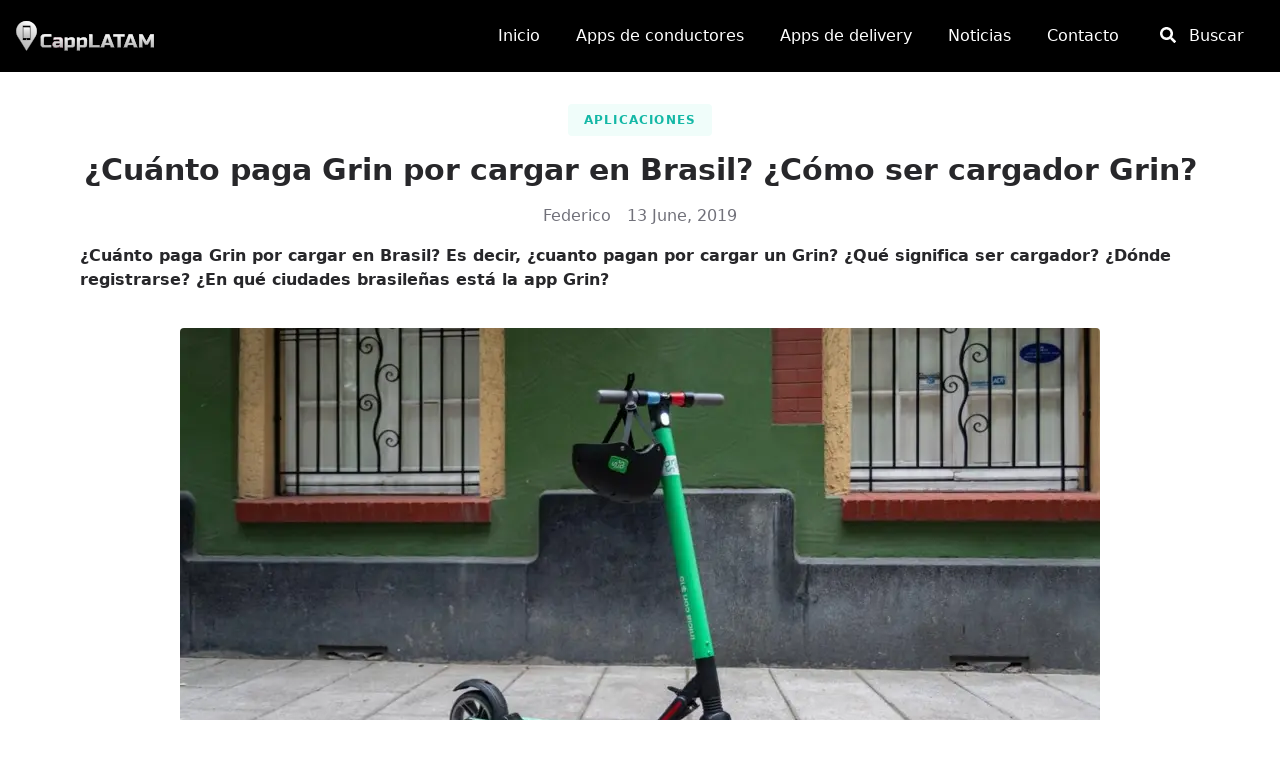

--- FILE ---
content_type: text/html; charset=UTF-8
request_url: https://capplatam.com/articulos-guias/cuanto-paga-grin-por-cargar-en-brasil/
body_size: 11160
content:
<!doctype html><html data-n-head-ssr lang="es" data-n-head="%7B%22lang%22:%7B%22ssr%22:%22es%22%7D%7D"><head><title>¿Cuánto paga Grin por cargar en Brasil? ¿Cuánto paga por ser cargador?</title><meta data-n-head="ssr" name="viewport" content="width=device-width,initial-scale=1"><meta data-n-head="ssr" data-hid="charset" charset="utf-8"><meta data-n-head="ssr" data-hid="mobile-web-app-capable" name="mobile-web-app-capable" content="yes"><meta data-n-head="ssr" data-hid="apple-mobile-web-app-title" name="apple-mobile-web-app-title" content="CappLATAM"><meta data-n-head="ssr" data-hid="theme-color" name="theme-color" content="#000"><meta data-n-head="ssr" data-hid="og:site_name" name="og:site_name" property="og:site_name" content="CappLATAM"><meta data-n-head="ssr" data-hid="description" id="description" name="description" content="¿Cuánto paga Grin por cargar en Brasil? Es decir, ¿cuanto pagan por cargar un Grin? ¿Dónde registrarse? ¿En qué ciudades brasileñas está la app Grin?"><meta data-n-head="ssr" data-hid="og:title" property="og:title" content="¿Cuánto paga Grin por cargar en Brasil? ¿Cuánto paga por ser cargador?"><meta data-n-head="ssr" data-hid="og:description" property="og:description" content="¿Cuánto paga Grin por cargar en Brasil? Es decir, ¿cuanto pagan por cargar un Grin? ¿Dónde registrarse? ¿En qué ciudades brasileñas está la app Grin?"><meta data-n-head="ssr" data-hid="og:image" property="og:image" content="https://i1.wp.com/wp.capplatam.com/wp-content/uploads/2019/06/n.jpg?fit=920%2C483&amp;amp;ssl=1"><meta data-n-head="ssr" data-hid="og:type" property="og:type" content="article"><meta data-n-head="ssr" data-hid="og:url" property="og:url" content="https://capplatam.com/articulos-guias/cuanto-paga-grin-por-cargar-en-brasil/"><meta data-n-head="ssr" data-hid="twitter:card" id="twitter:card" name="twitter:card" content="summary_large_image"><meta data-n-head="ssr" data-hid="twitter:domain" property="twitter:domain" content="capplatam.com"><meta data-n-head="ssr" data-hid="twitter:url" property="twitter:url" content="https://capplatam.com/articulos-guias/cuanto-paga-grin-por-cargar-en-brasil/"><meta data-n-head="ssr" data-hid="twitter:title" id="twitter:title" name="twitter:title" content="¿Cuánto paga Grin por cargar en Brasil? ¿Cuánto paga por ser cargador?"><meta data-n-head="ssr" data-hid="twitter:description" id="twitter:description" name="twitter:description" content="¿Cuánto paga Grin por cargar en Brasil? Es decir, ¿cuanto pagan por cargar un Grin? ¿Dónde registrarse? ¿En qué ciudades brasileñas está la app Grin?"><meta data-n-head="ssr" data-hid="twitter:image" id="twitter:image" name="twitter:image" content="https://i1.wp.com/wp.capplatam.com/wp-content/uploads/2019/06/n.jpg?fit=920%2C483&amp;amp;ssl=1"><link data-n-head="ssr" rel="icon" type="image/x-icon" href="/favicon.ico"><link data-n-head="ssr" rel="dns-prefetch" href="//i0.wp.com"><link data-n-head="ssr" rel="dns-prefetch" href="//i1.wp.com"><link data-n-head="ssr" rel="dns-prefetch" href="//i2.wp.com"><link data-n-head="ssr" rel="dns-prefetch" href="//i3.wp.com"><link data-n-head="ssr" rel="preconnect" href="//pagead2.googlesyndication.com"><link data-n-head="ssr" rel="preconnect" href="https://adservice.google.com/" anonymous="crossorigin"><link data-n-head="ssr" rel="preconnect" href="https://googleads.g.doubleclick.net/" anonymous="crossorigin"><link data-n-head="ssr" rel="preconnect" href="https://www.googletagservices.com/" anonymous="crossorigin"><link data-n-head="ssr" rel="preconnect" href="https://tpc.googlesyndication.com/" anonymous="crossorigin"><link data-n-head="ssr" data-hid="shortcut-icon" rel="shortcut icon" href="/_nuxt/icons/icon_64x64.c03498.png"><link data-n-head="ssr" data-hid="apple-touch-icon" rel="apple-touch-icon" href="/_nuxt/icons/icon_512x512.c03498.png" sizes="512x512"><link data-n-head="ssr" rel="manifest" href="/_nuxt/manifest.f0ada0c6.json" data-hid="manifest"><link data-n-head="ssr" data-hid="canonical" rel="canonical" href="https://capplatam.com/articulos-guias/cuanto-paga-grin-por-cargar-en-brasil/"><script data-n-head="ssr" type="application/ld+json">{"@graph":[{"@context":"https://schema.org","@type":"Article","headline":"¿Cuánto paga Grin por cargar en Brasil? ¿Cómo ser cargador Grin?","articleSection":"Aplicaciones","backstory":"¿Cuánto paga Grin por cargar en Brasil? Es decir, ¿cuanto pagan por cargar un Grin? ¿Dónde registrarse? ¿En qué ciudades brasileñas está la app Grin?","description":"¿Cuánto paga Grin por cargar en Brasil? Es decir, ¿cuanto pagan por cargar un Grin? ¿Dónde registrarse? ¿En qué ciudades brasileñas está la app Grin?","image":{"@type":"ImageObject","url":"https://i1.wp.com/wp.capplatam.com/wp-content/uploads/2019/06/n.jpg?fit=920%2C483&amp;ssl=1","width":900,"height":300},"mainEntityOfPage":{"@type":"WebPage","@id":"https://capplatam.com","url":"https://capplatam.com","name":"CappLATAM","description":"Comunidad Latinoamericana de Conductores de Aplicaciones. Noticias y guías para conductores/repartidores de apps","inLanguage":"es"},"author":{"@type":"Person","name":"Federico"},"publisher":{"@type":"Organization","name":"CappLATAM","logo":{"@type":"ImageObject","url":"https://i0.wp.com/wp.capplatam.com/wp-content/uploads/2021/10/360capp.png","width":"360","height":"360"}},"datePublished":"2019-06-13T18:58:13"},{"@type":"BreadcrumbList","name":"Breadcrumbs","itemListElement":[{"@type":"ListItem","position":1,"item":{"@id":"https://capplatam.com/categorias-articulos/aplicaciones/","name":"Aplicaciones"}},{"@type":"ListItem","position":2,"item":{"name":"¿Cuánto paga Grin por cargar en Brasil? ¿Cómo ser cargador Grin?"}}]}]}</script><link rel="preload" href="/_nuxt/6257dc2.js" as="script"><link rel="preload" href="/_nuxt/980c1c2.js" as="script"><link rel="preload" href="/_nuxt/c8d0fe3.js" as="script"><link rel="preload" href="/_nuxt/bc38462.js" as="script"><link rel="preload" href="/_nuxt/a2bee32.js" as="script"><style data-vue-ssr-id="54b08540:0 2ac92c46:0 a57b151a:0">/*! tailwindcss v2.2.17 | MIT License | https://tailwindcss.com*//*! modern-normalize v1.1.0 | MIT License | https://github.com/sindresorhus/modern-normalize */*,::after,::before{box-sizing:border-box}html{-moz-tab-size:4;-o-tab-size:4;tab-size:4}html{line-height:1.15;-webkit-text-size-adjust:100%}body{margin:0}body{font-family:system-ui,-apple-system,'Segoe UI',Roboto,Helvetica,Arial,sans-serif,'Apple Color Emoji','Segoe UI Emoji'}hr{height:0;color:inherit}abbr[title]{-webkit-text-decoration:underline dotted;text-decoration:underline dotted}b,strong{font-weight:bolder}code,kbd,pre,samp{font-family:ui-monospace,SFMono-Regular,Consolas,'Liberation Mono',Menlo,monospace;font-size:1em}small{font-size:80%}sub,sup{font-size:75%;line-height:0;position:relative;vertical-align:baseline}sub{bottom:-.25em}sup{top:-.5em}table{text-indent:0;border-color:inherit}button,input,optgroup,select,textarea{font-family:inherit;font-size:100%;line-height:1.15;margin:0}button,select{text-transform:none}[type=button],[type=reset],[type=submit],button{-webkit-appearance:button}::-moz-focus-inner{border-style:none;padding:0}legend{padding:0}progress{vertical-align:baseline}::-webkit-inner-spin-button,::-webkit-outer-spin-button{height:auto}[type=search]{-webkit-appearance:textfield;outline-offset:-2px}::-webkit-search-decoration{-webkit-appearance:none}::-webkit-file-upload-button{-webkit-appearance:button;font:inherit}summary{display:list-item}blockquote,dd,dl,figure,h1,h2,h3,h4,h5,h6,hr,p,pre{margin:0}button{background-color:transparent;background-image:none}fieldset{margin:0;padding:0}ol,ul{list-style:none;margin:0;padding:0}html{font-family:ui-sans-serif,system-ui,-apple-system,BlinkMacSystemFont,"Segoe UI",Roboto,"Helvetica Neue",Arial,"Noto Sans",sans-serif,"Apple Color Emoji","Segoe UI Emoji","Segoe UI Symbol","Noto Color Emoji";line-height:1.5}body{font-family:inherit;line-height:inherit}*,::after,::before{box-sizing:border-box;border-width:0;border-style:solid;border-color:currentColor}hr{border-top-width:1px}img{border-style:solid}textarea{resize:vertical}input::-moz-placeholder,textarea::-moz-placeholder{opacity:1;color:#a1a1aa}input:-ms-input-placeholder,textarea:-ms-input-placeholder{opacity:1;color:#a1a1aa}input::placeholder,textarea::placeholder{opacity:1;color:#a1a1aa}[role=button],button{cursor:pointer}table{border-collapse:collapse}h1,h2,h3,h4,h5,h6{font-size:inherit;font-weight:inherit}a{color:inherit;text-decoration:inherit}button,input,optgroup,select,textarea{padding:0;line-height:inherit;color:inherit}code,kbd,pre,samp{font-family:ui-monospace,SFMono-Regular,Menlo,Monaco,Consolas,"Liberation Mono","Courier New",monospace}audio,canvas,embed,iframe,img,object,svg,video{display:block;vertical-align:middle}img,video{max-width:100%;height:auto}[hidden]{display:none}*,::after,::before{--tw-border-opacity:1;border-color:rgba(228,228,231,var(--tw-border-opacity))}.container{width:100%}@media (min-width:640px){.container{max-width:640px}}@media (min-width:768px){.container{max-width:768px}}@media (min-width:1024px){.container{max-width:1024px}}@media (min-width:1280px){.container{max-width:1280px}}@media (min-width:1536px){.container{max-width:1536px}}.sr-only{position:absolute;width:1px;height:1px;padding:0;margin:-1px;overflow:hidden;clip:rect(0,0,0,0);white-space:nowrap;border-width:0}.visible{visibility:visible}.static{position:static}.fixed{position:fixed}.absolute{position:absolute}.relative{position:relative}.inset-x-0{left:0;right:0}.top-0{top:0}.top-9{top:2.25rem}.-top-3{top:-.75rem}.top-1\/3{top:33.333333%}.right-0{right:0}.right-2{right:.5rem}.right-6{right:1.5rem}.right-9{right:2.25rem}.bottom-0{bottom:0}.bottom-2{bottom:.5rem}.bottom-7{bottom:1.75rem}.left-0{left:0}.left-1\/2{left:50%}.z-10{z-index:10}.z-20{z-index:20}.z-30{z-index:30}.z-40{z-index:40}.z-50{z-index:50}.order-first{order:-9999}.col-span-2{grid-column:span 2/span 2}.float-right{float:right}.mx-4{margin-left:1rem;margin-right:1rem}.mx-auto{margin-left:auto;margin-right:auto}.my-3{margin-top:.75rem;margin-bottom:.75rem}.my-4{margin-top:1rem;margin-bottom:1rem}.my-8{margin-top:2rem;margin-bottom:2rem}.my-12{margin-top:3rem;margin-bottom:3rem}.mt-2{margin-top:.5rem}.mt-4{margin-top:1rem}.mt-8{margin-top:2rem}.-mt-24{margin-top:-6rem}.-mt-36{margin-top:-9rem}.mr-1{margin-right:.25rem}.mr-2{margin-right:.5rem}.mr-4{margin-right:1rem}.mr-8{margin-right:2rem}.mb-1{margin-bottom:.25rem}.mb-2{margin-bottom:.5rem}.mb-3{margin-bottom:.75rem}.mb-4{margin-bottom:1rem}.mb-6{margin-bottom:1.5rem}.mb-8{margin-bottom:2rem}.mb-12{margin-bottom:3rem}.mb-16{margin-bottom:4rem}.mb-36{margin-bottom:9rem}.ml-1{margin-left:.25rem}.ml-12{margin-left:3rem}.block{display:block}.inline-block{display:inline-block}.flex{display:flex}.table{display:table}.grid{display:grid}.hidden{display:none}.h-3{height:.75rem}.h-4{height:1rem}.h-6{height:1.5rem}.h-10{height:2.5rem}.h-12{height:3rem}.h-20{height:5rem}.h-full{height:100%}.h-screen{height:100vh}.max-h-96{max-height:24rem}.w-3{width:.75rem}.w-4{width:1rem}.w-6{width:1.5rem}.w-10{width:2.5rem}.w-12{width:3rem}.w-3\/4{width:75%}.w-full{width:100%}.w-screen{width:100vw}.max-w-6xl{max-width:72rem}.max-w-max{max-width:-webkit-max-content;max-width:-moz-max-content;max-width:max-content}.flex-1{flex:1 1 0%}.transform{--tw-translate-x:0;--tw-translate-y:0;--tw-rotate:0;--tw-skew-x:0;--tw-skew-y:0;--tw-scale-x:1;--tw-scale-y:1;transform:translateX(var(--tw-translate-x)) translateY(var(--tw-translate-y)) rotate(var(--tw-rotate)) skewX(var(--tw-skew-x)) skewY(var(--tw-skew-y)) scaleX(var(--tw-scale-x)) scaleY(var(--tw-scale-y))}.-translate-x-1\/2{--tw-translate-x:-50%}.-translate-y-1\/2{--tw-translate-y:-50%}.hover\:scale-105:hover{--tw-scale-x:1.05;--tw-scale-y:1.05}@-webkit-keyframes spin{to{transform:rotate(360deg)}}@keyframes spin{to{transform:rotate(360deg)}}@-webkit-keyframes ping{100%,75%{transform:scale(2);opacity:0}}@keyframes ping{100%,75%{transform:scale(2);opacity:0}}@-webkit-keyframes pulse{50%{opacity:.5}}@keyframes pulse{50%{opacity:.5}}@-webkit-keyframes bounce{0%,100%{transform:translateY(-25%);-webkit-animation-timing-function:cubic-bezier(.8,0,1,1);animation-timing-function:cubic-bezier(.8,0,1,1)}50%{transform:none;-webkit-animation-timing-function:cubic-bezier(0,0,.2,1);animation-timing-function:cubic-bezier(0,0,.2,1)}}@keyframes bounce{0%,100%{transform:translateY(-25%);-webkit-animation-timing-function:cubic-bezier(.8,0,1,1);animation-timing-function:cubic-bezier(.8,0,1,1)}50%{transform:none;-webkit-animation-timing-function:cubic-bezier(0,0,.2,1);animation-timing-function:cubic-bezier(0,0,.2,1)}}.cursor-pointer{cursor:pointer}.grid-cols-3{grid-template-columns:repeat(3,minmax(0,1fr))}.flex-col{flex-direction:column}.flex-wrap{flex-wrap:wrap}.items-start{align-items:flex-start}.items-center{align-items:center}.items-stretch{align-items:stretch}.justify-start{justify-content:flex-start}.justify-center{justify-content:center}.justify-between{justify-content:space-between}.justify-around{justify-content:space-around}.gap-4{gap:1rem}.space-y-4>:not([hidden])~:not([hidden]){--tw-space-y-reverse:0;margin-top:calc(1rem * calc(1 - var(--tw-space-y-reverse)));margin-bottom:calc(1rem * var(--tw-space-y-reverse))}.space-y-8>:not([hidden])~:not([hidden]){--tw-space-y-reverse:0;margin-top:calc(2rem * calc(1 - var(--tw-space-y-reverse)));margin-bottom:calc(2rem * var(--tw-space-y-reverse))}.overflow-y-auto{overflow-y:auto}.rounded{border-radius:.25rem}.rounded-full{border-radius:9999px}.border{border-width:1px}.border-l-2{border-left-width:2px}.border-teal-500{--tw-border-opacity:1;border-color:rgba(20,184,166,var(--tw-border-opacity))}.hover\:border-twitter:hover{--tw-border-opacity:1;border-color:rgba(29,161,242,var(--tw-border-opacity))}.hover\:border-facebook:hover{--tw-border-opacity:1;border-color:rgba(24,119,242,var(--tw-border-opacity))}.hover\:border-whatsapp:hover{--tw-border-opacity:1;border-color:rgba(0,230,118,var(--tw-border-opacity))}.bg-black{--tw-bg-opacity:1;background-color:rgba(0,0,0,var(--tw-bg-opacity))}.bg-white{--tw-bg-opacity:1;background-color:rgba(255,255,255,var(--tw-bg-opacity))}.bg-gray-50{--tw-bg-opacity:1;background-color:rgba(250,250,250,var(--tw-bg-opacity))}.bg-gray-100{--tw-bg-opacity:1;background-color:rgba(244,244,245,var(--tw-bg-opacity))}.bg-gray-900{--tw-bg-opacity:1;background-color:rgba(24,24,27,var(--tw-bg-opacity))}.hover\:bg-gray-800:hover{--tw-bg-opacity:1;background-color:rgba(39,39,42,var(--tw-bg-opacity))}.hover\:bg-teal-500:hover{--tw-bg-opacity:1;background-color:rgba(20,184,166,var(--tw-bg-opacity))}.hover\:bg-twitter:hover{--tw-bg-opacity:1;background-color:rgba(29,161,242,var(--tw-bg-opacity))}.hover\:bg-facebook:hover{--tw-bg-opacity:1;background-color:rgba(24,119,242,var(--tw-bg-opacity))}.hover\:bg-whatsapp:hover{--tw-bg-opacity:1;background-color:rgba(0,230,118,var(--tw-bg-opacity))}.focus\:bg-gray-800:focus{--tw-bg-opacity:1;background-color:rgba(39,39,42,var(--tw-bg-opacity))}.bg-opacity-70{--tw-bg-opacity:0.7}.bg-cover{background-size:cover}.fill-current{fill:currentColor}.object-cover{-o-object-fit:cover;object-fit:cover}.p-4{padding:1rem}.p-8{padding:2rem}.px-2{padding-left:.5rem;padding-right:.5rem}.px-3{padding-left:.75rem;padding-right:.75rem}.px-4{padding-left:1rem;padding-right:1rem}.py-2{padding-top:.5rem;padding-bottom:.5rem}.py-4{padding-top:1rem;padding-bottom:1rem}.py-8{padding-top:2rem;padding-bottom:2rem}.py-12{padding-top:3rem;padding-bottom:3rem}.py-24{padding-top:6rem;padding-bottom:6rem}.py-36{padding-top:9rem;padding-bottom:9rem}.pt-32{padding-top:8rem}.pr-4{padding-right:1rem}.pr-12{padding-right:3rem}.pb-2{padding-bottom:.5rem}.pb-12{padding-bottom:3rem}.pb-32{padding-bottom:8rem}.pl-2{padding-left:.5rem}.pl-8{padding-left:2rem}.text-center{text-align:center}.text-xs{font-size:.75rem;line-height:1rem}.text-sm{font-size:.875rem;line-height:1.25rem}.text-2xl{font-size:1.5rem;line-height:2rem}.text-3xl{font-size:1.875rem;line-height:2.25rem}.text-4xl{font-size:2.25rem;line-height:2.5rem}.text-6xl{font-size:3.75rem;line-height:1}.font-medium{font-weight:500}.font-bold{font-weight:700}.uppercase{text-transform:uppercase}.tracking-widest{letter-spacing:.1em}.text-black{--tw-text-opacity:1;color:rgba(0,0,0,var(--tw-text-opacity))}.text-white{--tw-text-opacity:1;color:rgba(255,255,255,var(--tw-text-opacity))}.text-gray-400{--tw-text-opacity:1;color:rgba(161,161,170,var(--tw-text-opacity))}.text-gray-500{--tw-text-opacity:1;color:rgba(113,113,122,var(--tw-text-opacity))}.text-red-500{--tw-text-opacity:1;color:rgba(239,68,68,var(--tw-text-opacity))}.text-teal-500{--tw-text-opacity:1;color:rgba(20,184,166,var(--tw-text-opacity))}.hover\:text-white:hover{--tw-text-opacity:1;color:rgba(255,255,255,var(--tw-text-opacity))}*,::after,::before{--tw-shadow:0 0 #0000}.shadow{--tw-shadow:0 1px 3px 0 rgba(0, 0, 0, 0.1),0 1px 2px 0 rgba(0, 0, 0, 0.06);box-shadow:var(--tw-ring-offset-shadow,0 0 #0000),var(--tw-ring-shadow,0 0 #0000),var(--tw-shadow)}.shadow-md{--tw-shadow:0 4px 6px -1px rgba(0, 0, 0, 0.1),0 2px 4px -1px rgba(0, 0, 0, 0.06);box-shadow:var(--tw-ring-offset-shadow,0 0 #0000),var(--tw-ring-shadow,0 0 #0000),var(--tw-shadow)}.shadow-lg{--tw-shadow:0 10px 15px -3px rgba(0, 0, 0, 0.1),0 4px 6px -2px rgba(0, 0, 0, 0.05);box-shadow:var(--tw-ring-offset-shadow,0 0 #0000),var(--tw-ring-shadow,0 0 #0000),var(--tw-shadow)}.hover\:shadow-lg:hover{--tw-shadow:0 10px 15px -3px rgba(0, 0, 0, 0.1),0 4px 6px -2px rgba(0, 0, 0, 0.05);box-shadow:var(--tw-ring-offset-shadow,0 0 #0000),var(--tw-ring-shadow,0 0 #0000),var(--tw-shadow)}.focus\:outline-none:focus{outline:2px solid transparent;outline-offset:2px}*,::after,::before{--tw-ring-inset:var(--tw-empty, );/*!*//*!*/--tw-ring-offset-width:0px;--tw-ring-offset-color:#fff;--tw-ring-color:rgba(59, 130, 246, 0.5);--tw-ring-offset-shadow:0 0 #0000;--tw-ring-shadow:0 0 #0000}.focus\:ring-2:focus{--tw-ring-offset-shadow:var(--tw-ring-inset) 0 0 0 var(--tw-ring-offset-width) var(--tw-ring-offset-color);--tw-ring-shadow:var(--tw-ring-inset) 0 0 0 calc(2px + var(--tw-ring-offset-width)) var(--tw-ring-color);box-shadow:var(--tw-ring-offset-shadow),var(--tw-ring-shadow),var(--tw-shadow,0 0 #0000)}.focus\:ring-white:focus{--tw-ring-opacity:1;--tw-ring-color:rgba(255, 255, 255, var(--tw-ring-opacity))}.filter{--tw-blur:var(--tw-empty, );/*!*//*!*/--tw-brightness:var(--tw-empty, );/*!*//*!*/--tw-contrast:var(--tw-empty, );/*!*//*!*/--tw-grayscale:var(--tw-empty, );/*!*//*!*/--tw-hue-rotate:var(--tw-empty, );/*!*//*!*/--tw-invert:var(--tw-empty, );/*!*//*!*/--tw-saturate:var(--tw-empty, );/*!*//*!*/--tw-sepia:var(--tw-empty, );/*!*//*!*/--tw-drop-shadow:var(--tw-empty, );/*!*//*!*/filter:var(--tw-blur) var(--tw-brightness) var(--tw-contrast) var(--tw-grayscale) var(--tw-hue-rotate) var(--tw-invert) var(--tw-saturate) var(--tw-sepia) var(--tw-drop-shadow)}.transition{transition-property:background-color,border-color,color,fill,stroke,opacity,box-shadow,transform,filter,-webkit-backdrop-filter;transition-property:background-color,border-color,color,fill,stroke,opacity,box-shadow,transform,filter,backdrop-filter;transition-property:background-color,border-color,color,fill,stroke,opacity,box-shadow,transform,filter,backdrop-filter,-webkit-backdrop-filter;transition-timing-function:cubic-bezier(.4,0,.2,1);transition-duration:150ms}@media (min-width:640px){.sm\:px-6{padding-left:1.5rem;padding-right:1.5rem}.sm\:pb-5{padding-bottom:1.25rem}}@media (min-width:768px){.md\:order-none{order:0}.md\:col-span-2{grid-column:span 2/span 2}.md\:mb-0{margin-bottom:0}.md\:block{display:block}.md\:flex{display:flex}.md\:grid{display:grid}.md\:hidden{display:none}.md\:w-2\/4{width:50%}.md\:grid-cols-2{grid-template-columns:repeat(2,minmax(0,1fr))}.md\:grid-cols-3{grid-template-columns:repeat(3,minmax(0,1fr))}.md\:gap-8{gap:2rem}.md\:py-12{padding-top:3rem;padding-bottom:3rem}.md\:text-left{text-align:left}}@media (min-width:1280px){.xl\:inline-block{display:inline-block}}.snackbar-container{transition:all .5s ease;transition-property:top,right,bottom,left,opacity;font-size:14px;min-height:14px;background-color:#070b0e;position:fixed;display:flex;justify-content:space-between;align-items:center;color:#fff;line-height:22px;padding:18px 24px;bottom:-100px;top:-100px;opacity:0;z-index:9999}.snackbar-container .action{background:inherit;display:inline-block;border:none;font-size:inherit;text-transform:uppercase;color:#4caf50;margin:0 0 0 24px;padding:0;min-width:-webkit-min-content;min-width:-moz-min-content;min-width:min-content;cursor:pointer}@media (min-width:640px){.snackbar-container{min-width:288px;max-width:568px;display:inline-flex;border-radius:2px;margin:24px}}@media (max-width:640px){.snackbar-container{left:0;right:0;width:100%}}.snackbar-pos.bottom-center{top:auto;bottom:0;left:50%;transform:translate(-50%)}.snackbar-pos.bottom-left{top:auto;bottom:0;left:0}.snackbar-pos.bottom-right{top:auto;bottom:0;right:0}.snackbar-pos.top-left{bottom:auto;top:0;left:0}.snackbar-pos.top-center{bottom:auto;top:0;left:50%;transform:translate(-50%)}.snackbar-pos.top-right{bottom:auto;top:0;right:0}@media (max-width:640px){.snackbar-pos.bottom-center,.snackbar-pos.top-center{left:0;transform:none}}.button{border-radius:.25rem;border-width:1px;--tw-border-opacity:1;border-color:rgba(255,255,255,var(--tw-border-opacity))}.button:hover{--tw-border-opacity:1;border-color:rgba(240,253,250,var(--tw-border-opacity))}.button:focus{--tw-border-opacity:1;border-color:rgba(240,253,250,var(--tw-border-opacity))}.button{--tw-bg-opacity:1;background-color:rgba(255,255,255,var(--tw-bg-opacity))}.button:hover{--tw-bg-opacity:1;background-color:rgba(240,253,250,var(--tw-bg-opacity))}.button:focus{--tw-bg-opacity:1;background-color:rgba(240,253,250,var(--tw-bg-opacity));outline:2px solid transparent;outline-offset:2px}.button{padding-left:1rem;padding-right:1rem;padding-top:.5rem;padding-bottom:.5rem;font-weight:700;letter-spacing:.05em;--tw-text-opacity:1;color:rgba(39,39,42,var(--tw-text-opacity))}.button:hover{--tw-text-opacity:1;color:rgba(20,184,166,var(--tw-text-opacity))}.button:focus{--tw-text-opacity:1;color:rgba(20,184,166,var(--tw-text-opacity))}.button{transition-property:background-color,border-color,color,fill,stroke,opacity,box-shadow,transform,filter,-webkit-backdrop-filter;transition-property:background-color,border-color,color,fill,stroke,opacity,box-shadow,transform,filter,backdrop-filter;transition-property:background-color,border-color,color,fill,stroke,opacity,box-shadow,transform,filter,backdrop-filter,-webkit-backdrop-filter;transition-timing-function:cubic-bezier(.4,0,.2,1);transition-duration:150ms}.button.filled{--tw-border-opacity:1;border-color:rgba(20,184,166,var(--tw-border-opacity))}.button.filled:hover{--tw-border-opacity:1;border-color:rgba(13,148,136,var(--tw-border-opacity))}.button.filled:focus{--tw-border-opacity:1;border-color:rgba(15,118,110,var(--tw-border-opacity))}.button.filled{--tw-bg-opacity:1;background-color:rgba(20,184,166,var(--tw-bg-opacity))}.button.filled:hover{--tw-bg-opacity:1;background-color:rgba(13,148,136,var(--tw-bg-opacity))}.button.filled:focus{--tw-bg-opacity:1;background-color:rgba(15,118,110,var(--tw-bg-opacity))}.button.filled{--tw-text-opacity:1;color:rgba(255,255,255,var(--tw-text-opacity))}.button.disabled,.button:disabled{--tw-border-opacity:1;border-color:rgba(244,244,245,var(--tw-border-opacity))}.button.disabled:hover,.button:disabled:hover{--tw-border-opacity:1;border-color:rgba(244,244,245,var(--tw-border-opacity))}.button.disabled:focus,.button:disabled:focus{--tw-border-opacity:1;border-color:rgba(250,250,250,var(--tw-border-opacity))}.button.disabled,.button:disabled{--tw-bg-opacity:1;background-color:rgba(244,244,245,var(--tw-bg-opacity))}.button.disabled:hover,.button:disabled:hover{--tw-bg-opacity:1;background-color:rgba(244,244,245,var(--tw-bg-opacity))}.button.disabled:focus,.button:disabled:focus{--tw-bg-opacity:1;background-color:rgba(244,244,245,var(--tw-bg-opacity))}.button.disabled,.button:disabled{cursor:not-allowed}.button.disabled,.button:disabled{--tw-text-opacity:1;color:rgba(113,113,122,var(--tw-text-opacity))}.button.disabled:hover,.button:disabled:hover{--tw-text-opacity:1;color:rgba(113,113,122,var(--tw-text-opacity))}.button.disabled:focus,.button:disabled:focus{--tw-text-opacity:1;color:rgba(113,113,122,var(--tw-text-opacity))}.form-control{border-radius:.25rem;border-width:1px;--tw-border-opacity:1;border-color:rgba(244,244,245,var(--tw-border-opacity))}.form-control:focus{--tw-border-opacity:1;border-color:rgba(20,184,166,var(--tw-border-opacity))}.form-control{width:100%;--tw-bg-opacity:1;background-color:rgba(244,244,245,var(--tw-bg-opacity));padding-left:1rem;padding-right:1rem;padding-top:.5rem;padding-bottom:.5rem}.form-control:focus{outline:2px solid transparent;outline-offset:2px}.form-control{transition-property:background-color,border-color,color,fill,stroke,opacity,box-shadow,transform,filter,-webkit-backdrop-filter;transition-property:background-color,border-color,color,fill,stroke,opacity,box-shadow,transform,filter,backdrop-filter;transition-property:background-color,border-color,color,fill,stroke,opacity,box-shadow,transform,filter,backdrop-filter,-webkit-backdrop-filter;transition-timing-function:cubic-bezier(.4,0,.2,1);transition-duration:150ms}body{--tw-text-opacity:1;color:rgba(39,39,42,var(--tw-text-opacity))}a:hover{--tw-text-opacity:1;color:rgba(13,148,136,var(--tw-text-opacity))}a{transition-property:background-color,border-color,color,fill,stroke,opacity,box-shadow,transform,filter,-webkit-backdrop-filter;transition-property:background-color,border-color,color,fill,stroke,opacity,box-shadow,transform,filter,backdrop-filter;transition-property:background-color,border-color,color,fill,stroke,opacity,box-shadow,transform,filter,backdrop-filter,-webkit-backdrop-filter;transition-timing-function:cubic-bezier(.4,0,.2,1);transition-duration:150ms}a.emphasis{--tw-text-opacity:1;color:rgba(20,184,166,var(--tw-text-opacity))}a.menu-link:hover{--tw-text-opacity:1;color:rgba(255,255,255,var(--tw-text-opacity))}.landing{background-image:url(/img/car-panel.jpg)}.about-us{background-image:url(/img/world-dots.png)}.chip{border-radius:.25rem;display:inline-block;--tw-bg-opacity:1;background-color:rgba(240,253,250,var(--tw-bg-opacity))}.chip:hover{--tw-bg-opacity:1;background-color:rgba(204,251,241,var(--tw-bg-opacity))}.chip:focus{--tw-bg-opacity:1;background-color:rgba(204,251,241,var(--tw-bg-opacity))}.chip{padding-left:1rem;padding-right:1rem;padding-top:.5rem;padding-bottom:.5rem;font-size:.75rem;line-height:1rem;font-weight:700;text-transform:uppercase;letter-spacing:.1em;--tw-text-opacity:1;color:rgba(20,184,166,var(--tw-text-opacity))}.chip:hover{--tw-text-opacity:1;color:rgba(20,184,166,var(--tw-text-opacity))}.blurred{-webkit-backdrop-filter:blur(1px);backdrop-filter:blur(1px)}.comment-content img,.entry-content img,.widget img{max-width:100%}img[class*=align],img[class*=attachment-],img[class*=wp-image-]{height:auto}img.header-image,img.size-full,img.size-large,img.wp-post-image{width:inherit;max-width:100%;height:auto}embed,iframe,object,video{max-width:100%}.entry-content .twitter-tweet-rendered{max-width:100%!important}.video-container{position:relative;padding-bottom:56.25%;padding-top:30px;height:0;overflow:hidden}.video-container embed,.video-container iframe,.video-container object{position:absolute;top:0;left:0;width:100%;height:100%}.entry-content blockquote,.entry-content code,.entry-content dl,.entry-content h1,.entry-content h2,.entry-content h3,.entry-content h4,.entry-content h5,.entry-content h6,.entry-content ol,.entry-content p,.entry-content pre,.entry-content table,.entry-content ul{margin:0 0 24px}.entry-content embed,.entry-content iframe,.entry-content object,.entry-content video{margin-bottom:24px}.entry-content>a{-ms-word-break:break-all;word-break:break-all;word-break:break-word;-webkit-hyphens:auto;-ms-hyphens:auto;hyphens:auto}.entry-content>a,.entry-content>strong{font-weight:600}.entry-content ol,.entry-content ul{margin-left:48px;padding:0}.entry-content ol ol,.entry-content ul ul{padding-top:12px}.entry-content ol li,.entry-content ul li{padding-left:6px;margin-bottom:12px}.comment-content dt,.entry-content dt{font-weight:600}.comment-content dd,.entry-content dd{margin-bottom:24px}.entry-content blockquote{background:#f7f7f7;border-left:4px solid #e5e5e5;padding:30px 35px 30px 100px;font-style:italic;color:#404040;position:relative}.entry-content blockquote p{margin:0 0 20px}.entry-content blockquote p:last-of-type{margin:0}.entry-content blockquote cite{display:block;margin-top:12px}.entry-content blockquote.is-large{padding:30px 35px 30px 100px}.entry-content blockquote.is-large cite{text-align:left}.entry-content h1,.entry-content h2,.entry-content h3,.entry-content h4,.entry-content h5,.entry-content h6{margin-top:36px}.entry-content h1{font-size:28px;line-height:29px}.entry-content h2{font-size:20px;line-height:32px}.entry-content h3{font-size:18px;line-height:26px}.entry-content h4{font-size:17px;line-height:24px}.entry-content h5{font-size:16px;line-height:22px}.entry-content h6{font-size:14px;line-height:20px}.entry-content hr{border-color:rgba(0,0,0,.05);margin-bottom:24px}code,pre{display:block;font-family:Menlo,Monaco,Consolas,"Courier New",monospace;font-size:13px;line-height:22px;word-break:break-all;word-wrap:break-word}pre{background:#f7f7f7;border:1px solid #e5e5e5;padding:20px}.entry-content table{background:#fafafa;border:1px solid #e5e5e5;line-height:2;width:100%}.entry-content table tfoot,.entry-content table thead{background:#f2f2f2}.entry-content table td,.entry-content table th{border-top:1px solid #e5e5e5;border-left:1px solid #e5e5e5;padding:8px;vertical-align:top;line-height:1.42}.entry-content table td:first-child,.entry-content table th:first-child{border-left:none}.entry-content table tbody tr:nth-child(2n){background:#fff}.entry-content>.intro{line-height:28px;font-size:20px}.entry-content .aligncenter>*{margin-left:auto;margin-right:auto}.wp-caption{max-width:100%;padding:4px}.entry-caption,.wp-caption .wp-caption-text{font-size:12px;color:#595959;text-align:center;background:#f5f5f5;display:table;margin:5px auto 0;padding:5px 20px;border-radius:99px;-moz-border-radius:99px;-webkit-border-radius:99px}.rsswidget img,img.wp-smiley{border:0;border-radius:0;box-shadow:none;margin-bottom:0;margin-top:0;padding:0}.entry-content dl.gallery-item{margin:0}img.alignleft{margin-right:24px}img.alignright{margin-left:24px}.entry-content .gallery{overflow:hidden;clear:both;margin:0 -10px 10px}.entry-content .gallery .gallery-caption{font-size:12px;line-height:16px;margin:5px 0 0}.entry-content .gallery .gallery-icon>a{display:block;line-height:0}.entry-content .gallery .gallery-item{float:left;padding:0 10px;margin:0 0 10px}.entry-content .gallery.gallery-columns-1 .gallery-item{width:100%}.entry-content .gallery.gallery-columns-2 .gallery-item{width:50%}.entry-content .gallery.gallery-columns-3 .gallery-item{width:33%}.entry-content .gallery.gallery-columns-4 .gallery-item{width:25%}.entry-content .gallery.gallery-columns-5 .gallery-item{width:20%}.entry-content .gallery.gallery-columns-6 .gallery-item{width:16.5%}.entry-content .gallery.gallery-columns-7 .gallery-item{width:14%}.entry-content .gallery.gallery-columns-8 .gallery-item{width:12.5%}.entry-content .gallery.gallery-columns-9 .gallery-item{width:11%}.entry-content .wp-block-image{margin-top:2.25rem;margin-bottom:2.25rem}.entry-content img{margin-left:auto;margin-right:auto;border-radius:.25rem}.entry-content a{--tw-text-opacity:1;color:rgba(20,184,166,var(--tw-text-opacity))}.iconbtn{display:block;margin-top:1.5rem;margin-bottom:1.5rem}.iconbtn .icon{height:1rem;width:1rem}.iconbtn .text{border-radius:.25rem;--tw-bg-opacity:1;background-color:rgba(59,130,246,var(--tw-bg-opacity))}.iconbtn .text:hover{--tw-bg-opacity:1;background-color:rgba(34,197,94,var(--tw-bg-opacity))}.iconbtn .text{padding-left:1rem;padding-right:1rem;padding-top:.5rem;padding-bottom:.5rem;transition-property:background-color,border-color,color,fill,stroke,opacity,box-shadow,transform,filter,-webkit-backdrop-filter;transition-property:background-color,border-color,color,fill,stroke,opacity,box-shadow,transform,filter,backdrop-filter;transition-property:background-color,border-color,color,fill,stroke,opacity,box-shadow,transform,filter,backdrop-filter,-webkit-backdrop-filter;transition-timing-function:cubic-bezier(.4,0,.2,1);transition-duration:150ms;font-size:.875rem;line-height:1.25rem;font-weight:500;text-transform:uppercase;--tw-text-opacity:1;color:rgba(255,255,255,var(--tw-text-opacity))}.entry-content ul{margin-left:1rem;list-style-type:disc}.entry-content ol{margin-left:1rem;list-style-type:decimal}.fade-enter-active,.fade-leave-active{transition:opacity .2s}.fade-enter,.fade-leave-to{opacity:0}.svg-inline--fa{display:inline-block;font-size:inherit;vertical-align:-.125em}.fa-spin{-webkit-animation:fa-spin 2s linear infinite;animation:fa-spin 2s linear infinite}@-webkit-keyframes fa-spin{0%{transform:rotate(0)}to{transform:rotate(1turn)}}@keyframes fa-spin{0%{transform:rotate(0)}to{transform:rotate(1turn)}}.nuxt-progress{position:fixed;top:0;left:0;right:0;height:.5rem;width:0;opacity:1;transition:width .1s,opacity .4s;background-color:#14b7a5;z-index:999999}.nuxt-progress.nuxt-progress-notransition{transition:none}.nuxt-progress-failed{background-color:red}</style><link rel="preload" href="/_nuxt/static/1716985484/articulos-guias/cuanto-paga-grin-por-cargar-en-brasil/state.js" as="script"><link rel="preload" href="/_nuxt/static/1716985484/articulos-guias/cuanto-paga-grin-por-cargar-en-brasil/payload.js" as="script"><link rel="preload" href="/_nuxt/static/1716985484/manifest.js" as="script"></head><body><div data-server-rendered="true" id="__nuxt"><!----><div id="__layout"><div class="flex flex-col h-screen"><div class="px-4 text-white py-4 flex justify-between items-center top-0 transition relative z-40 bg-black"><a href="/"><img src="/img/logo-light.svg" width="138" height="32" alt="CappLATAM"></a><div><div class="hidden md:block"><a href="/" class="menu-link rounded inline-block hover:bg-gray-800 focus:bg-gray-800 mr-1 py-2 px-4 font-medium transition"><span>Inicio</span></a><a href="/categorias-articulos/apps-de-conductores/" class="menu-link rounded inline-block hover:bg-gray-800 focus:bg-gray-800 mr-1 py-2 px-4 font-medium transition"><span>Apps de conductores</span></a><a href="/categorias-articulos/apps-de-delivery/" class="menu-link rounded inline-block hover:bg-gray-800 focus:bg-gray-800 mr-1 py-2 px-4 font-medium transition"><span>Apps de delivery</span></a><a href="/noticias/" class="menu-link rounded inline-block hover:bg-gray-800 focus:bg-gray-800 mr-1 py-2 px-4 font-medium transition"><span>Noticias</span></a><a href="/contacto/" class="menu-link rounded inline-block hover:bg-gray-800 focus:bg-gray-800 mr-1 py-2 px-4 font-medium transition"><span>Contacto</span></a> <a href="/buscar/" class="menu-link rounded inline-block hover:bg-gray-800 focus:bg-gray-800 mr-1 py-2 px-4 font-medium transition"><svg xmlns="http://www.w3.org/2000/svg" class="text-white h-4 w-4 fill-current mr-2 svg-inline--fa icon sprite-site"><use href="/_nuxt/d6d278a0c987e50d753f321d71efe60f.svg#i-search" xlink:href="/_nuxt/d6d278a0c987e50d753f321d71efe60f.svg#i-search"></use></svg> <span>Buscar</span></a></div><div class="md:hidden"><button aria-label="Abrir menú" class="rounded inline-block hover:bg-gray-800 focus:bg-gray-800 focus:outline-none mr-1 py-2 px-4 font-medium transition"><svg xmlns="http://www.w3.org/2000/svg" class="text-white h-4 w-4 fill-current icon sprite-site"><use href="/_nuxt/d6d278a0c987e50d753f321d71efe60f.svg#i-bars" xlink:href="/_nuxt/d6d278a0c987e50d753f321d71efe60f.svg#i-bars"></use></svg></button><!----></div></div></div><div class="flex-1 flex flex-col items-stretch flex-1 flex flex-col" style="height:calc(100% - 4rem)"><div class="flex-1"><div class="px-4 max-w-6xl mx-auto py-8 post-content"><main><article><div class="flex items-center flex-col"><a href="/categorias-articulos/aplicaciones/" class="chip mb-4 max-w-max">Aplicaciones</a><h1 class="text-3xl font-bold mb-4 text-center">¿Cuánto paga Grin por cargar en Brasil? ¿Cómo ser cargador Grin?</h1><div class="flex justify-center items-center text-gray-500 mb-4"><div class="mr-4"><span>Federico</span></div><div><span class="inline-block">13 June, 2019</span></div></div></div><div class="flex justify-center"><!----></div><div class="entry-content mb-8"><!doctype html><html><body><p><strong>¿Cuánto paga Grin por cargar en Brasil? Es decir, ¿cuanto pagan por cargar un Grin? ¿Qué significa ser cargador? ¿Dónde registrarse? ¿En qué ciudades brasileñas está la app Grin?</strong></p><figure class="wp-block-image"><img loading="lazy" decoding="async" src="https://i1.wp.com/wp.capplatam.com/wp-content/uploads/2019/06/n.jpg?fit=920%2C483&ssl=1" alt="" class="wp-image-10434" sizes="70vmin" srcset="https://i1.wp.com/wp.capplatam.com/wp-content/uploads/2019/06/n.jpg?fit=920%2C483&ssl=1 1024w, https://i1.wp.com/wp.capplatam.com/wp-content/uploads/2019/06/n.jpg?fit=920%2C483&ssl=1 300w, https://i1.wp.com/wp.capplatam.com/wp-content/uploads/2019/06/n.jpg?fit=920%2C483&ssl=1 768w, https://i1.wp.com/wp.capplatam.com/wp-content/uploads/2019/06/n.jpg?fit=920%2C483&ssl=1 1200w, https://i1.wp.com/wp.capplatam.com/wp-content/uploads/2019/06/n.jpg?fit=920%2C483&ssl=1 1302w" width="920" height="483"></figure><h2 class="wp-block-heading"><strong>¿Qué es ser cargador Grin?</strong></h2><p>Consiste en colaborar con la<strong> recogida, recarga y devolución de los scooters eléctricos,</strong> usando la aplicación Grin.</p><p>Grin es una app móvil, presente en <strong>México, Brasil, Uruguay, Colombia, Chile</strong> y otros países del mundo, enfocada en el alquiler de monopatines eléctricos para moverse por la ciudad. Tal como <strong>Lime o </strong><a href="https://capplatam.com/articulos-guias/la-app-bird-scooters-electricos-para-viajar-por-la-ciudad/" target="_blank"><strong>Bird.</strong></a></p>
<ins class="adsbygoogle"
     style="display:block"
     data-ad-client="ca-pub-3604769188318746"
     data-ad-slot="1423675652"
     data-ad-format="auto"
     data-full-width-responsive="true"></ins>
<p>Como estos monopatínes necesitan cargarse para poder funcionar, la empresa ofrece a los cargadores una oportunidad de obtener ingresos como cargador Grin.</p><p>El pago se realiza <strong>por monopatín eléctrico cargado -con más del 90% de batería- </strong>y entregado en una Estación Grin <strong>hasta las 7:00 AM.</strong></p><figure class="wp-block-image"><img decoding="async" title="¿cuánto paga grin por cargar en brasil? ¿cómo ser cargador grin?" src="https://i0.wp.com/wp.capplatam.com/wp-content/uploads/2019/06/xs.jpg?resize=621%2C511&ssl=1" alt="cuánto paga Grin por cargar en Brasil" class="wp-image-10433" sizes="70vmin" srcset="https://i0.wp.com/wp.capplatam.com/wp-content/uploads/2019/06/xs.jpg?resize=621%2C511&ssl=1 1024w, https://i0.wp.com/wp.capplatam.com/wp-content/uploads/2019/06/xs.jpg?resize=621%2C511&ssl=1 300w, https://i0.wp.com/wp.capplatam.com/wp-content/uploads/2019/06/xs.jpg?resize=621%2C511&ssl=1 768w, https://i0.wp.com/wp.capplatam.com/wp-content/uploads/2019/06/xs.jpg?resize=621%2C511&ssl=1 1200w, https://i0.wp.com/wp.capplatam.com/wp-content/uploads/2019/06/xs.jpg?resize=621%2C511&ssl=1 1302w" width="621" height="511" loading="lazy" data-recalc-dims="1"></figure><h4 class="wp-block-heading"><strong>Requisitos</strong></h4><ul><li><strong>Ser mayor de edad</strong></li><li><strong>Tener un lugar de recarga (casa, oficina, o cualquier otro lugar con una toma eléctrica)</strong></li><li><strong>Smartphone Android o IOS con plan de Internet móvil</strong></li><li><strong>Llevar a cabo una capacitación.</strong></li></ul><h4 class="wp-block-heading"><strong>Documentos solicitados</strong></h4><ul><li><strong>CPF – Cadastro de Pessoas Físicas</strong></li><li><strong>RG – Cédula de Identidad – «DNI» de los brasileños</strong></li><li><strong>Comprovante de Residência</strong></li><li><strong>PIS – Programa de Integração Social</strong></li></ul><h3 class="wp-block-heading"><strong>Trabajar como cargador Grin</strong></h3><p>Las recogidas y entregas de los scooters Grin pueden realizarse:</p><ul><li><strong>A pie.</strong></li><li><strong>En auto.</strong></li><li><strong>Moto.</strong></li></ul><p>Las recargas se realizan en el lugar que hayas escogido. Pero los cargadores, es decir<strong> el equipo para cargarlos, </strong>es provisto por la empresa Grin.</p><p>Dentro de los gastos a calcular y tener en cuenta<strong>, el consumo de energía </strong>mensual, más costo de <strong>combusible </strong>si haces las recogidas y devoluciones en un vehículo.</p><p>Todos <strong>los viernes Grin paga a los cargadores</strong> a través de la app, mediante un depósito.</p><div class="schema-how-to wp-block-yoast-how-to-block"><p class="schema-how-to-description"><strong>¿Cómo es el proceso para trabajar como cargador Grin?</strong></p><ol class="schema-how-to-steps"><li class="schema-how-to-step" id="how-to-step-1560443986023"><strong class="schema-how-to-step-name">Registrarse.</strong><p class="schema-how-to-step-text">Completar en el formulario de registro toda la información requerida.</p></li><li class="schema-how-to-step" id="how-to-step-1560449608466"><strong class="schema-how-to-step-name">Capacitación.</strong><p class="schema-how-to-step-text">Una vez el registro sea aprobado, recibirás las instrucciones necesarias para comenzar como cargador Grin, incluyendo capacitación y entrenamiento.</p></li><li class="schema-how-to-step" id="how-to-step-1560444031709"><strong class="schema-how-to-step-name">Descargar la app Grin.</strong><p class="schema-how-to-step-text">Accede a la aplicación para encontrar un monopatín cercano que necesita de carga eléctrica. Los scooters Grin necesitan ser cargados en cada noche.</p></li><li class="schema-how-to-step" id="how-to-step-1560444167958"><strong class="schema-how-to-step-name">Recoger el scooter y llevarlo al punto de recarga.</strong><p class="schema-how-to-step-text">El punto de recarga puede ser en tu casa, oficina o el lugar que previamente selecciones.</p></li><li class="schema-how-to-step" id="how-to-step-1560444216777"><strong class="schema-how-to-step-name">Devuelve el scooter Grin a tiempo.</strong><p class="schema-how-to-step-text">Todos los monopatínes eléctricos Grin deben dejarse en las Estaciones Grin antes de las 7:00 de la mañana.</p></li></ol></div><h2 class="wp-block-heading"><strong>¿Cuánto paga Grin por ser cargador en Brasil?</strong></h2><div class="schema-faq wp-block-yoast-faq-block"><div class="schema-faq-section" id="faq-question-1560450863213"><strong class="schema-faq-question"><strong>¿Cuánto paga Grin por cargar en Brasil?</strong></strong><p class="schema-faq-answer"><strong>Por cada scooter eléctrico cargado con más del 90 % y entregado en su estación antes de las 7 de la mañana, los cargadores ganan 7 reales.</strong></p></div></div><p>Si son 7 reales, entonces por 20 scooters recogidos y cargados en unas horas, es posible ganar $140.</p>
<ins class="adsbygoogle adactivate" style="display:block" data-ad-client="ca-pub-3604769188318746" data-ad-slot="2398813577" data-ad-format="auto" data-full-width-responsive="true"></ins>
<p>Esto significa que si cargas 1 monopatín por día, todos los días del mes, incluyendo los fines de sémana, ganarás R $ 210,00 por mes (si es de 30 días).</p><p>Hay cargadores Grin brasileños que cargan <strong>más de 30 scooters por día.</strong></p><div class="wp-block-image"><figure class="aligncenter size-large"><img decoding="async" title="¿cuánto paga grin por cargar en brasil? ¿cómo ser cargador grin?" src="https://i0.wp.com/wp.capplatam.com/wp-content/uploads/2021/09/ew.jpg?resize=800%2C541&ssl=1" alt="cuánto paga Grin por cargar en Brasil" class="wp-image-18255" sizes="70vmin" srcset="https://i0.wp.com/wp.capplatam.com/wp-content/uploads/2021/09/ew.jpg?resize=800%2C541&ssl=1 1024w, https://i0.wp.com/wp.capplatam.com/wp-content/uploads/2021/09/ew.jpg?resize=800%2C541&ssl=1 300w, https://i0.wp.com/wp.capplatam.com/wp-content/uploads/2021/09/ew.jpg?resize=800%2C541&ssl=1 768w, https://i0.wp.com/wp.capplatam.com/wp-content/uploads/2021/09/ew.jpg?resize=800%2C541&ssl=1 1200w, https://i0.wp.com/wp.capplatam.com/wp-content/uploads/2021/09/ew.jpg?resize=800%2C541&ssl=1 1302w" width="800" height="541" loading="lazy" data-recalc-dims="1"></figure></div><p>En México, por ejemplo, hasta hace poco estaban pagando unos $45 MXN -poco más de 2 dólares- por cada monopatín cargado con más de un 90%.</p><h2 class="wp-block-heading"><strong>¿Dónde hay Grin en Brasil?</strong></h2><p>Es posible colaborar como cargador Grin y obtener un dinero extra en las siguientes ciudades brasileñas:</p><ul><li><strong>São Paulo</strong></li><li><strong>Rio de Janeiro</strong></li><li><strong>Porto Alegre</strong></li><li><strong>Curitiba</strong></li><li><strong>Florianópolis</strong></li><li><strong>Belo Horizonte</strong></li><li><strong>Goiânia</strong></li><li><strong>Vitória</strong></li><li><strong>Santos</strong></li><li><strong>São José dos Campos</strong></li><li><strong>Campinas</strong></li><li><strong>Recife</strong></li><li><strong>Brasília</strong></li></ul><h3 class="wp-block-heading"><strong>Paso por paso del trabajo de cargador Grin</strong></h3><ul><li><strong>Abrir la app Grin y pulsar en el menú lateral «Alternar para o modo Carregador» – «Cambiar a modo cargador»-.</strong></li><li><strong>Aparecerá un mapa con los scooters que requieren de carga.</strong></li><li><strong>Pulsar en «Capturar».</strong></li><li><strong>Una vez frente al scooter, colocar la cámara del móvil en el código QR</strong></li><li><strong>Luego, realizar la cargar en el lugar que hayas seleccionado.</strong></li><li><strong>Click en «Liberar Grins». El mapa mostrará las Estaciones Grin para hacer la entrega.</strong></li><li><strong>Al pulsar sobre los íconos del mapa, se despliega la direccion. Pulsar en «Liberar aquí»</strong></li><li><strong>Estacionar el monopatín correctamente.</strong></li><li><strong>Escanear el código UR que se encuentra en la base del manillar.</strong></li><li><strong>Tomar una foto donde se vea claramente el scooter estacionado.</strong></li><li><strong>Click «Continuar».</strong></li></ul><h3 class="wp-block-heading"><strong>¿Dónde registrarse como cargador?</strong></h3><p>Completar todos los <strong>datos y documentos solicitados </strong>en el siguiente formulario:</p><p><a href="https://ongrin.typeform.com/to/qhBFfu" rel="nofollow" target="_blank"><strong>Formulario para registrarse – cargador Grin</strong></a></p><h4 class="wp-block-heading"><strong>Descargar la app Grin</strong></h4><ul><li><strong>PlayStore</strong></li><li><strong>AppleStore</strong></li></ul><p>Te puede interesar:</p><p><strong><a href="https://capplatam.com/articulos-guias/como-convertirse-cargador-grin/" target="_blank">¿Cómo convertirse en cargador de Grin? Chile, Colombia, México, Perú y Uruguay</a></strong></p><p><strong><a href="https://capplatam.com/articulos-guias/cargador-lime/" target="_blank">¿Cómo trabajar como cargador Lime?</a></strong></p><p></p></body></html><p></p></div><div class="md:flex justify-between items-center mb-8"><div class="mb-4 md:mb-0"><a href="/categorias-articulos/aplicaciones/" class="chip max-w-max mr-2 mb-2">Aplicaciones</a><a href="/categorias-articulos/brasil/" class="chip max-w-max mr-2 mb-2">Brasil</a><a href="/categorias-articulos/trabajos/" class="chip max-w-max mr-2 mb-2">Trabajos</a></div><div><div><button title="Compartir en Facebook" aria-label="Compartir en Facebook" class="share-link border rounded-full hover:border-facebook hover:bg-facebook py-2 px-3 group hover:text-white transition mr-2 mb-2"><svg xmlns="http://www.w3.org/2000/svg" class="h-4 w-4 fill-current svg-inline--fa icon sprite-site"><use href="/_nuxt/d6d278a0c987e50d753f321d71efe60f.svg#i-facebook" xlink:href="/_nuxt/d6d278a0c987e50d753f321d71efe60f.svg#i-facebook"></use></svg></button> <button title="Compartir en Twitter" aria-label="Compartir en Twitter" class="share-link border rounded-full hover:border-twitter hover:bg-twitter py-2 px-3 group hover:text-white transition mr-2 mb-2"><svg xmlns="http://www.w3.org/2000/svg" class="h-4 w-4 fill-current svg-inline--fa icon sprite-site"><use href="/_nuxt/d6d278a0c987e50d753f321d71efe60f.svg#i-twitter" xlink:href="/_nuxt/d6d278a0c987e50d753f321d71efe60f.svg#i-twitter"></use></svg></button> <button title="Compartir en WhatsApp" aria-label="Compartir en WhatsApp" class="share-link border rounded-full hover:border-whatsapp hover:bg-whatsapp py-2 px-3 group hover:text-white transition"><svg xmlns="http://www.w3.org/2000/svg" class="h-4 w-4 fill-current svg-inline--fa icon sprite-site"><use href="/_nuxt/d6d278a0c987e50d753f321d71efe60f.svg#i-whatsapp" xlink:href="/_nuxt/d6d278a0c987e50d753f321d71efe60f.svg#i-whatsapp"></use></svg></button></div></div></div><div><h3 class="font-bold text-2xl mb-8">Te Puede Interesar:</h3></div><hr class="my-12"><div><!----></div></article></main></div></div><div class="bg-gray-100 py-12"><div class="px-4 max-w-6xl mx-auto flex flex-col justify-center items-center md:grid md:grid-cols-3 md:gap-8 mb-8"><div class="mb-8 md:mb-0 text-center md:text-left"><img src="/img/logo-dark.png" width="210" height="48" loading="lazy" alt="CappLATAM" class="h-12 mb-6"> <a href="mailto:info@capplatam.com" rel="noopener nofollow" target="_blank">info@capplatam.com</a></div><div class="col-span-2 grid grid-cols-3 gap-4 mb-8 md:mb-0"><div><h2 class="font-bold mb-2">Principales temas</h2><div class="mb-2"><a href="/categorias-articulos/apps-de-conductores/">Apps para conductores</a></div><div class="mb-2"><a href="/categorias-articulos/licencia-de-conducir/">Licencias de conducir</a></div></div><div><h2 class="font-bold mb-2">Apps más usadas</h2><div class="mb-2"><a href="/categorias-articulos/consejos-para-tu-auto/">Consejos para tu auto</a></div></div><div><h2 class="font-bold mb-2">CappLATAM</h2><div class="mb-2"><a href="/contacto/">Contacto</a></div><div class="mb-2"><a href="/terminos/">Términos y condiciones</a></div><div class="mb-2"><a href="/privacidad/">Políticas de privacidad</a></div></div></div></div><div class="px-4 max-w-6xl mx-auto flex justify-center items-center"><span class="text-sm">Copyright 2024 © CappLATAM</span> <span class="mx-4">|</span><div class="flex items-center"><a href="https://twitter.com/capplatam" rel="noopener nofollow" target="_blank" title="Twitter CappLATAM" class="share-link border rounded-full hover:border-twitter hover:bg-twitter py-2 px-3 group hover:text-white transition mr-4"><svg xmlns="http://www.w3.org/2000/svg" class="h-4 w-4 fill-current svg-inline--fa icon sprite-site"><use href="/_nuxt/d6d278a0c987e50d753f321d71efe60f.svg#i-twitter" xlink:href="/_nuxt/d6d278a0c987e50d753f321d71efe60f.svg#i-twitter"></use></svg></a><a href="https://facebook.com/capplatam" rel="noopener nofollow" target="_blank" title="Facebook CappLATAM" class="share-link border rounded-full hover:border-facebook hover:bg-facebook py-2 px-3 group hover:text-white transition"><svg xmlns="http://www.w3.org/2000/svg" class="h-4 w-4 fill-current svg-inline--fa icon sprite-site"><use href="/_nuxt/d6d278a0c987e50d753f321d71efe60f.svg#i-facebook" xlink:href="/_nuxt/d6d278a0c987e50d753f321d71efe60f.svg#i-facebook"></use></svg></a></div></div></div></div></div></div></div><script defer src="/_nuxt/static/1716985484/articulos-guias/cuanto-paga-grin-por-cargar-en-brasil/state.js"></script><script src="/_nuxt/6257dc2.js" defer></script><script src="/_nuxt/a2bee32.js" defer></script><script src="/_nuxt/980c1c2.js" defer></script><script src="/_nuxt/c8d0fe3.js" defer></script><script src="/_nuxt/bc38462.js" defer></script></body></html>

--- FILE ---
content_type: text/html; charset=utf-8
request_url: https://www.google.com/recaptcha/api2/aframe
body_size: 268
content:
<!DOCTYPE HTML><html><head><meta http-equiv="content-type" content="text/html; charset=UTF-8"></head><body><script nonce="R-FuD9Qn-7CEPvExjPtnHg">/** Anti-fraud and anti-abuse applications only. See google.com/recaptcha */ try{var clients={'sodar':'https://pagead2.googlesyndication.com/pagead/sodar?'};window.addEventListener("message",function(a){try{if(a.source===window.parent){var b=JSON.parse(a.data);var c=clients[b['id']];if(c){var d=document.createElement('img');d.src=c+b['params']+'&rc='+(localStorage.getItem("rc::a")?sessionStorage.getItem("rc::b"):"");window.document.body.appendChild(d);sessionStorage.setItem("rc::e",parseInt(sessionStorage.getItem("rc::e")||0)+1);localStorage.setItem("rc::h",'1769286359785');}}}catch(b){}});window.parent.postMessage("_grecaptcha_ready", "*");}catch(b){}</script></body></html>

--- FILE ---
content_type: application/javascript; charset=UTF-8
request_url: https://capplatam.com/_nuxt/static/1716985484/articulos-guias/cuanto-paga-grin-por-cargar-en-brasil/state.js
body_size: 281
content:
window.__NUXT__=(function(a){return {staticAssetsBase:"\u002F_nuxt\u002Fstatic\u002F1716985484",layout:"default",error:a,serverRendered:true,routePath:"\u002Farticulos-guias\u002Fcuanto-paga-grin-por-cargar-en-brasil\u002F",config:{adSenseId:"pub-3604769188318746",algolia:{appId:"3ZMVMXUJD1",apiKey:"c0b68a4c5510084a3f4a6beab9320832",index:"prod_CAPP"},googleAnalytics:{"4":{id:"G-4L8NV8591K",projectId:"276467704"},universal:"UA-89163425-1"},apiBaseUrl:"https:\u002F\u002Fwp.capplatam.com\u002Fwp-json",backendUrl:"https:\u002F\u002Fwp.capplatam.com",contact:"info@capplatam.com",description:"Comunidad Latinoamericana de conductores de aplicaciones",frontendUrl:"https:\u002F\u002Fcapplatam.com",frontendDomain:"capplatam.com",lang:"es",logo:{light:"\u002Fimg\u002Flogo-light.svg",dark:"\u002Fimg\u002Flogo-dark.png"},onlineLogo:"https:\u002F\u002Fi0.wp.com\u002Fwp.capplatam.com\u002Fwp-content\u002Fuploads\u002F2021\u002F10\u002F360capp.png",longDescription:"Comunidad Latinoamericana de Conductores de Aplicaciones. Noticias y guías para conductores\u002Frepartidores de apps",name:"CappLATAM",reCaptchaSiteKey:"6LdM_6IaAAAAAK9nCgESVPRJohCaUbSEN0k19_35",_app:{basePath:"\u002F",assetsPath:"\u002F_nuxt\u002F",cdnURL:a}}}}(null));

--- FILE ---
content_type: application/javascript; charset=UTF-8
request_url: https://capplatam.com/_nuxt/static/1716985484/articulos-guias/cuanto-paga-grin-por-cargar-en-brasil/payload.js
body_size: 5955
content:
__NUXT_JSONP__("/articulos-guias/cuanto-paga-grin-por-cargar-en-brasil", (function(a,b,c,d,e,f,g,h,i,j,k,l,m,n,o,p,q,r,s,t,u,v,w,x,y,z,A,B,C,D,E,F,G,H,I,J,K,L,M,N,O,P,Q,R,S,T,U,V,W,X,Y,Z,_,$,aa,ab,ac,ad,ae,af){af.rendered=P;return {data:[{post:{id:10431,date_gmt:"2019-06-13T18:58:13",slug:"cuanto-paga-grin-por-cargar-en-brasil",title:{rendered:G},content:{rendered:"\u003C!DOCTYPE html PUBLIC \"-\u002F\u002FW3C\u002F\u002FDTD HTML 4.0 Transitional\u002F\u002FEN\" \"http:\u002F\u002Fwww.w3.org\u002FTR\u002FREC-html40\u002Floose.dtd\"\u003E\n\u003Chtml\u003E\u003Cbody\u003E\u003Cp\u003E\u003Cstrong\u003E&iquest;Cu&aacute;nto paga Grin por cargar en Brasil? Es decir, &iquest;cuanto pagan por cargar un Grin?  &iquest;Qu&eacute; significa ser cargador? &iquest;D&oacute;nde registrarse? &iquest;En qu&eacute; ciudades brasile&ntilde;as est&aacute; la app Grin?\u003C\u002Fstrong\u003E\u003C\u002Fp\u003E\n\n\n\n\u003Cfigure class=\"wp-block-image\"\u003E\u003Cimg loading=\"lazy\" decoding=\"async\" src=\"https:\u002F\u002Fi1.wp.com\u002Fwp.capplatam.com\u002Fwp-content\u002Fuploads\u002F2019\u002F06\u002Fn.jpg?fit=920%2C483&amp;ssl=1\" alt=\"\" class=\"wp-image-10434\" sizes=\"70vmin\" srcset=\"https:\u002F\u002Fi1.wp.com\u002Fwp.capplatam.com\u002Fwp-content\u002Fuploads\u002F2019\u002F06\u002Fn.jpg?fit=920%2C483&amp;ssl=1 1024w, https:\u002F\u002Fi1.wp.com\u002Fwp.capplatam.com\u002Fwp-content\u002Fuploads\u002F2019\u002F06\u002Fn.jpg?fit=920%2C483&amp;ssl=1 300w, https:\u002F\u002Fi1.wp.com\u002Fwp.capplatam.com\u002Fwp-content\u002Fuploads\u002F2019\u002F06\u002Fn.jpg?fit=920%2C483&amp;ssl=1 768w, https:\u002F\u002Fi1.wp.com\u002Fwp.capplatam.com\u002Fwp-content\u002Fuploads\u002F2019\u002F06\u002Fn.jpg?fit=920%2C483&amp;ssl=1 1200w, https:\u002F\u002Fi1.wp.com\u002Fwp.capplatam.com\u002Fwp-content\u002Fuploads\u002F2019\u002F06\u002Fn.jpg?fit=920%2C483&amp;ssl=1 1302w\" width=\"920\" height=\"483\"\u003E\u003C\u002Ffigure\u003E\n\n\n\n\u003Ch2 class=\"wp-block-heading\"\u003E\u003Cstrong\u003E&iquest;Qu&eacute; es ser cargador Grin?\u003C\u002Fstrong\u003E\u003C\u002Fh2\u003E\n\n\n\n\u003Cp\u003EConsiste en colaborar con la\u003Cstrong\u003E recogida, recarga y devoluci&oacute;n de los scooters el&eacute;ctricos,\u003C\u002Fstrong\u003E usando la aplicaci&oacute;n Grin. \u003C\u002Fp\u003E\n\n\n\n\u003Cp\u003EGrin es una app m&oacute;vil, presente en \u003Cstrong\u003EM&eacute;xico, Brasil, Uruguay, Colombia, Chile\u003C\u002Fstrong\u003E y otros pa&iacute;ses del mundo, enfocada en el alquiler de monopatines el&eacute;ctricos para moverse por la ciudad. Tal como \u003Cstrong\u003ELime o \u003C\u002Fstrong\u003E\u003Ca href=\"https:\u002F\u002Fcapplatam.com\u002Farticulos-guias\u002Fla-app-bird-scooters-electricos-para-viajar-por-la-ciudad\u002F\" target=\"_blank\"\u003E\u003Cstrong\u003EBird.\u003C\u002Fstrong\u003E\u003C\u002Fa\u003E\u003C\u002Fp\u003E\u003C!-- htmlmin:ignore --\u003E\r\n\u003Cins class=\"adsbygoogle\"\r\n     style=\"display:block\"\r\n     data-ad-client=\"ca-pub-3604769188318746\"\r\n     data-ad-slot=\"1423675652\"\r\n     data-ad-format=\"auto\"\r\n     data-full-width-responsive=\"true\"\u003E\u003C\u002Fins\u003E\r\n\u003C!-- htmlmin:ignore --\u003E\n\n\n\n\u003Cp\u003EComo estos monopat&iacute;nes necesitan cargarse para poder funcionar, la empresa ofrece a los cargadores una oportunidad de obtener ingresos como cargador Grin.\u003C\u002Fp\u003E\n\n\n\n\u003Cp\u003EEl pago se realiza \u003Cstrong\u003Epor monopat&iacute;n el&eacute;ctrico cargado -con m&aacute;s del 90% de bater&iacute;a- \u003C\u002Fstrong\u003Ey entregado en una Estaci&oacute;n Grin \u003Cstrong\u003Ehasta las 7:00 AM.\u003C\u002Fstrong\u003E\u003C\u002Fp\u003E\n\n\n\n\u003Cfigure class=\"wp-block-image\"\u003E\u003Cimg decoding=\"async\" title=\"&iquest;cu&aacute;nto paga grin por cargar en brasil? &iquest;c&oacute;mo ser cargador grin?\" src=\"https:\u002F\u002Fi0.wp.com\u002Fwp.capplatam.com\u002Fwp-content\u002Fuploads\u002F2019\u002F06\u002Fxs.jpg?resize=621%2C511&#038;ssl=1\" alt=\"cu&aacute;nto paga Grin por cargar en Brasil\" class=\"wp-image-10433\" sizes=\"70vmin\" srcset=\"https:\u002F\u002Fi0.wp.com\u002Fwp.capplatam.com\u002Fwp-content\u002Fuploads\u002F2019\u002F06\u002Fxs.jpg?resize=621%2C511&#038;ssl=1 1024w, https:\u002F\u002Fi0.wp.com\u002Fwp.capplatam.com\u002Fwp-content\u002Fuploads\u002F2019\u002F06\u002Fxs.jpg?resize=621%2C511&#038;ssl=1 300w, https:\u002F\u002Fi0.wp.com\u002Fwp.capplatam.com\u002Fwp-content\u002Fuploads\u002F2019\u002F06\u002Fxs.jpg?resize=621%2C511&#038;ssl=1 768w, https:\u002F\u002Fi0.wp.com\u002Fwp.capplatam.com\u002Fwp-content\u002Fuploads\u002F2019\u002F06\u002Fxs.jpg?resize=621%2C511&#038;ssl=1 1200w, https:\u002F\u002Fi0.wp.com\u002Fwp.capplatam.com\u002Fwp-content\u002Fuploads\u002F2019\u002F06\u002Fxs.jpg?resize=621%2C511&#038;ssl=1 1302w\" width=\"621\" height=\"511\" loading=\"lazy\" data-recalc-dims=\"1\"\u003E\u003C\u002Ffigure\u003E\n\n\n\n\u003Ch4 class=\"wp-block-heading\"\u003E\u003Cstrong\u003ERequisitos \u003C\u002Fstrong\u003E\u003C\u002Fh4\u003E\n\n\n\n\u003Cul\u003E\u003Cli\u003E\u003Cstrong\u003ESer mayor de edad\u003C\u002Fstrong\u003E\u003C\u002Fli\u003E\u003Cli\u003E\u003Cstrong\u003ETener un lugar de recarga (casa, oficina, o cualquier otro lugar con una toma el&eacute;ctrica)\u003C\u002Fstrong\u003E\u003C\u002Fli\u003E\u003Cli\u003E\u003Cstrong\u003ESmartphone Android o IOS con plan de Internet m&oacute;vil \u003C\u002Fstrong\u003E\u003C\u002Fli\u003E\u003Cli\u003E\u003Cstrong\u003ELlevar a cabo una capacitaci&oacute;n.\u003C\u002Fstrong\u003E\u003C\u002Fli\u003E\u003C\u002Ful\u003E\n\n\n\n\u003Ch4 class=\"wp-block-heading\"\u003E\u003Cstrong\u003EDocumentos solicitados\u003C\u002Fstrong\u003E\u003C\u002Fh4\u003E\n\n\n\n\u003Cul\u003E\u003Cli\u003E\u003Cstrong\u003ECPF &ndash; Cadastro de Pessoas F&iacute;sicas\u003C\u002Fstrong\u003E\u003C\u002Fli\u003E\u003Cli\u003E\u003Cstrong\u003ERG &ndash; C&eacute;dula de Identidad &ndash; &laquo;DNI&raquo; de los brasile&ntilde;os\u003C\u002Fstrong\u003E\u003C\u002Fli\u003E\u003Cli\u003E\u003Cstrong\u003EComprovante de Resid&ecirc;ncia\u003C\u002Fstrong\u003E\u003C\u002Fli\u003E\u003Cli\u003E\u003Cstrong\u003EPIS &ndash; Programa de Integra&ccedil;&atilde;o Social \u003C\u002Fstrong\u003E\u003C\u002Fli\u003E\u003C\u002Ful\u003E\n\n\n\n\u003Ch3 class=\"wp-block-heading\"\u003E\u003Cstrong\u003ETrabajar como cargador Grin\u003C\u002Fstrong\u003E\u003C\u002Fh3\u003E\n\n\n\n\u003Cp\u003ELas recogidas y entregas de los scooters Grin pueden realizarse:\u003C\u002Fp\u003E\n\n\n\n\u003Cul\u003E\u003Cli\u003E\u003Cstrong\u003EA pie.\u003C\u002Fstrong\u003E\u003C\u002Fli\u003E\u003Cli\u003E\u003Cstrong\u003EEn auto.\u003C\u002Fstrong\u003E\u003C\u002Fli\u003E\u003Cli\u003E\u003Cstrong\u003EMoto.\u003C\u002Fstrong\u003E\u003C\u002Fli\u003E\u003C\u002Ful\u003E\n\n\n\n\u003Cp\u003ELas recargas se realizan en el lugar que hayas escogido. Pero los cargadores, es decir\u003Cstrong\u003E el equipo para cargarlos, \u003C\u002Fstrong\u003Ees provisto por la empresa Grin. \u003C\u002Fp\u003E\n\n\n\n\u003Cp\u003EDentro de los gastos a calcular y tener en cuenta\u003Cstrong\u003E, el consumo de energ&iacute;a \u003C\u002Fstrong\u003Emensual, m&aacute;s costo de \u003Cstrong\u003Ecombusible \u003C\u002Fstrong\u003Esi haces las recogidas y devoluciones en un veh&iacute;culo. \u003C\u002Fp\u003E\n\n\n\n\u003Cp\u003ETodos \u003Cstrong\u003Elos viernes Grin paga a los cargadores\u003C\u002Fstrong\u003E a trav&eacute;s de la app, mediante un dep&oacute;sito.\u003C\u002Fp\u003E\n\n\n\n\u003Cdiv class=\"schema-how-to wp-block-yoast-how-to-block\"\u003E\u003Cp class=\"schema-how-to-description\"\u003E  \u003Cstrong\u003E&iquest;C&oacute;mo es el proceso para trabajar como cargador Grin? \u003C\u002Fstrong\u003E\u003C\u002Fp\u003E \u003Col class=\"schema-how-to-steps\"\u003E\u003Cli class=\"schema-how-to-step\" id=\"how-to-step-1560443986023\"\u003E\u003Cstrong class=\"schema-how-to-step-name\"\u003ERegistrarse.\u003C\u002Fstrong\u003E \u003Cp class=\"schema-how-to-step-text\"\u003ECompletar en el formulario de registro toda la informaci&oacute;n requerida.\u003C\u002Fp\u003E \u003C\u002Fli\u003E\u003Cli class=\"schema-how-to-step\" id=\"how-to-step-1560449608466\"\u003E\u003Cstrong class=\"schema-how-to-step-name\"\u003ECapacitaci&oacute;n.\u003C\u002Fstrong\u003E \u003Cp class=\"schema-how-to-step-text\"\u003EUna vez el registro sea aprobado, recibir&aacute;s las instrucciones necesarias para comenzar como cargador Grin, incluyendo capacitaci&oacute;n y entrenamiento. \u003C\u002Fp\u003E \u003C\u002Fli\u003E\u003Cli class=\"schema-how-to-step\" id=\"how-to-step-1560444031709\"\u003E\u003Cstrong class=\"schema-how-to-step-name\"\u003EDescargar la app Grin.\u003C\u002Fstrong\u003E \u003Cp class=\"schema-how-to-step-text\"\u003EAccede a la aplicaci&oacute;n para encontrar un monopat&iacute;n cercano que necesita de carga el&eacute;ctrica. Los scooters Grin necesitan ser cargados en cada noche.\u003C\u002Fp\u003E \u003C\u002Fli\u003E\u003Cli class=\"schema-how-to-step\" id=\"how-to-step-1560444167958\"\u003E\u003Cstrong class=\"schema-how-to-step-name\"\u003ERecoger el scooter y llevarlo al punto de recarga.\u003C\u002Fstrong\u003E \u003Cp class=\"schema-how-to-step-text\"\u003EEl punto de recarga puede ser en tu casa, oficina o el lugar que previamente selecciones.\u003C\u002Fp\u003E \u003C\u002Fli\u003E\u003Cli class=\"schema-how-to-step\" id=\"how-to-step-1560444216777\"\u003E\u003Cstrong class=\"schema-how-to-step-name\"\u003EDevuelve el scooter Grin a tiempo.\u003C\u002Fstrong\u003E \u003Cp class=\"schema-how-to-step-text\"\u003ETodos los monopat&iacute;nes el&eacute;ctricos Grin deben dejarse en las Estaciones Grin antes de las 7:00 de la ma&ntilde;ana.\u003C\u002Fp\u003E \u003C\u002Fli\u003E\u003C\u002Fol\u003E\u003C\u002Fdiv\u003E\n\n\n\n\u003Ch2 class=\"wp-block-heading\"\u003E\u003Cstrong\u003E&iquest;Cu&aacute;nto paga Grin por ser cargador en Brasil?\u003C\u002Fstrong\u003E\u003C\u002Fh2\u003E\n\n\n\n\u003Cdiv class=\"schema-faq wp-block-yoast-faq-block\"\u003E\u003Cdiv class=\"schema-faq-section\" id=\"faq-question-1560450863213\"\u003E\u003Cstrong class=\"schema-faq-question\"\u003E \u003Cstrong\u003E&iquest;Cu&aacute;nto paga Grin por cargar en Brasil?\u003C\u002Fstrong\u003E\u003C\u002Fstrong\u003E \u003Cp class=\"schema-faq-answer\"\u003E\u003Cstrong\u003EPor cada scooter el&eacute;ctrico cargado con m&aacute;s del 90 % y entregado en su estaci&oacute;n antes de las 7 de la ma&ntilde;ana, los cargadores ganan 7 reales.\u003C\u002Fstrong\u003E\u003C\u002Fp\u003E \u003C\u002Fdiv\u003E \u003C\u002Fdiv\u003E\n\n\n\n\u003Cp\u003ESi son 7 reales, entonces por 20 scooters recogidos y cargados en unas horas, es posible ganar $140. \u003C\u002Fp\u003E\u003C!-- htmlmin:ignore --\u003E\r\n\u003Cins class=\"adsbygoogle adactivate\" style=\"display:block\" data-ad-client=\"ca-pub-3604769188318746\" data-ad-slot=\"2398813577\" data-ad-format=\"auto\" data-full-width-responsive=\"true\"\u003E\u003C\u002Fins\u003E\r\n\u003C!-- htmlmin:ignore --\u003E\n\n\n\n\u003Cp\u003EEsto significa que si cargas 1 monopat&iacute;n por d&iacute;a, todos los d&iacute;as del mes, incluyendo los fines de s&eacute;mana, ganar&aacute;s R $ 210,00 por mes (si es de 30 d&iacute;as).  \u003C\u002Fp\u003E\n\n\n\n\u003Cp\u003EHay cargadores Grin brasile&ntilde;os que cargan \u003Cstrong\u003Em&aacute;s de 30 scooters por d&iacute;a.\u003C\u002Fstrong\u003E\u003C\u002Fp\u003E\n\n\n\n\u003Cdiv class=\"wp-block-image\"\u003E\u003Cfigure class=\"aligncenter size-large\"\u003E\u003Cimg decoding=\"async\" title=\"&iquest;cu&aacute;nto paga grin por cargar en brasil? &iquest;c&oacute;mo ser cargador grin?\" src=\"https:\u002F\u002Fi0.wp.com\u002Fwp.capplatam.com\u002Fwp-content\u002Fuploads\u002F2021\u002F09\u002Few.jpg?resize=800%2C541&#038;ssl=1\" alt=\"cu&aacute;nto paga Grin por cargar en Brasil\" class=\"wp-image-18255\" sizes=\"70vmin\" srcset=\"https:\u002F\u002Fi0.wp.com\u002Fwp.capplatam.com\u002Fwp-content\u002Fuploads\u002F2021\u002F09\u002Few.jpg?resize=800%2C541&#038;ssl=1 1024w, https:\u002F\u002Fi0.wp.com\u002Fwp.capplatam.com\u002Fwp-content\u002Fuploads\u002F2021\u002F09\u002Few.jpg?resize=800%2C541&#038;ssl=1 300w, https:\u002F\u002Fi0.wp.com\u002Fwp.capplatam.com\u002Fwp-content\u002Fuploads\u002F2021\u002F09\u002Few.jpg?resize=800%2C541&#038;ssl=1 768w, https:\u002F\u002Fi0.wp.com\u002Fwp.capplatam.com\u002Fwp-content\u002Fuploads\u002F2021\u002F09\u002Few.jpg?resize=800%2C541&#038;ssl=1 1200w, https:\u002F\u002Fi0.wp.com\u002Fwp.capplatam.com\u002Fwp-content\u002Fuploads\u002F2021\u002F09\u002Few.jpg?resize=800%2C541&#038;ssl=1 1302w\" width=\"800\" height=\"541\" loading=\"lazy\" data-recalc-dims=\"1\"\u003E\u003C\u002Ffigure\u003E\u003C\u002Fdiv\u003E\n\n\n\n\u003Cp\u003EEn M&eacute;xico, por ejemplo, hasta hace poco estaban pagando unos $45 MXN -poco m&aacute;s de 2 d&oacute;lares- por cada monopat&iacute;n cargado con m&aacute;s de un 90%.\u003C\u002Fp\u003E\n\n\n\n\u003Ch2 class=\"wp-block-heading\"\u003E\u003Cstrong\u003E&iquest;D&oacute;nde hay Grin en Brasil?\u003C\u002Fstrong\u003E\u003C\u002Fh2\u003E\n\n\n\n\u003Cp\u003EEs posible colaborar como cargador Grin y obtener un dinero extra en las siguientes ciudades brasile&ntilde;as:\u003C\u002Fp\u003E\n\n\n\n\u003Cul\u003E\u003Cli\u003E\u003Cstrong\u003ES&atilde;o Paulo\u003C\u002Fstrong\u003E\u003C\u002Fli\u003E\u003Cli\u003E\u003Cstrong\u003ERio de Janeiro\u003C\u002Fstrong\u003E\u003C\u002Fli\u003E\u003Cli\u003E\u003Cstrong\u003EPorto Alegre\u003C\u002Fstrong\u003E\u003C\u002Fli\u003E\u003Cli\u003E\u003Cstrong\u003ECuritiba\u003C\u002Fstrong\u003E\u003C\u002Fli\u003E\u003Cli\u003E\u003Cstrong\u003EFlorian&oacute;polis\u003C\u002Fstrong\u003E\u003C\u002Fli\u003E\u003Cli\u003E\u003Cstrong\u003EBelo Horizonte\u003C\u002Fstrong\u003E\u003C\u002Fli\u003E\u003Cli\u003E\u003Cstrong\u003EGoi&acirc;nia\u003C\u002Fstrong\u003E\u003C\u002Fli\u003E\u003Cli\u003E\u003Cstrong\u003EVit&oacute;ria\u003C\u002Fstrong\u003E\u003C\u002Fli\u003E\u003Cli\u003E\u003Cstrong\u003ESantos\u003C\u002Fstrong\u003E\u003C\u002Fli\u003E\u003Cli\u003E\u003Cstrong\u003ES&atilde;o Jos&eacute; dos Campos\u003C\u002Fstrong\u003E\u003C\u002Fli\u003E\u003Cli\u003E\u003Cstrong\u003ECampinas\u003C\u002Fstrong\u003E\u003C\u002Fli\u003E\u003Cli\u003E\u003Cstrong\u003ERecife\u003C\u002Fstrong\u003E\u003C\u002Fli\u003E\u003Cli\u003E\u003Cstrong\u003EBras&iacute;lia\u003C\u002Fstrong\u003E\u003C\u002Fli\u003E\u003C\u002Ful\u003E\n\n\n\n\u003Ch3 class=\"wp-block-heading\"\u003E\u003Cstrong\u003EPaso por paso del trabajo de cargador Grin\u003C\u002Fstrong\u003E\u003C\u002Fh3\u003E\n\n\n\n\u003Cul\u003E\u003Cli\u003E\u003Cstrong\u003EAbrir la app Grin y pulsar en el men&uacute; lateral &laquo;Alternar para o modo Carregador&raquo; &ndash; &laquo;Cambiar a modo cargador&raquo;-. \u003C\u002Fstrong\u003E\u003C\u002Fli\u003E\u003Cli\u003E\u003Cstrong\u003EAparecer&aacute; un mapa con los scooters que requieren de carga. \u003C\u002Fstrong\u003E\u003C\u002Fli\u003E\u003Cli\u003E\u003Cstrong\u003EPulsar en &laquo;Capturar&raquo;. \u003C\u002Fstrong\u003E\u003C\u002Fli\u003E\u003Cli\u003E\u003Cstrong\u003EUna vez frente al scooter, colocar la c&aacute;mara del m&oacute;vil en el c&oacute;digo QR \u003C\u002Fstrong\u003E\u003C\u002Fli\u003E\u003Cli\u003E\u003Cstrong\u003ELuego, realizar la cargar en el lugar que hayas seleccionado. \u003C\u002Fstrong\u003E\u003C\u002Fli\u003E\u003Cli\u003E\u003Cstrong\u003EClick en &laquo;Liberar Grins&raquo;. El mapa mostrar&aacute; las Estaciones Grin para hacer la entrega.\u003C\u002Fstrong\u003E\u003C\u002Fli\u003E\u003Cli\u003E\u003Cstrong\u003EAl pulsar sobre los &iacute;conos del mapa, se despliega la direccion. Pulsar en &laquo;Liberar aqu&iacute;&raquo;\u003C\u002Fstrong\u003E\u003C\u002Fli\u003E\u003Cli\u003E\u003Cstrong\u003EEstacionar el monopat&iacute;n correctamente. \u003C\u002Fstrong\u003E\u003C\u002Fli\u003E\u003Cli\u003E\u003Cstrong\u003EEscanear el c&oacute;digo UR que se encuentra en la base del manillar. \u003C\u002Fstrong\u003E\u003C\u002Fli\u003E\u003Cli\u003E\u003Cstrong\u003ETomar una foto donde se vea claramente el scooter estacionado. \u003C\u002Fstrong\u003E\u003C\u002Fli\u003E\u003Cli\u003E\u003Cstrong\u003EClick &laquo;Continuar&raquo;.\u003C\u002Fstrong\u003E\u003C\u002Fli\u003E\u003C\u002Ful\u003E\n\n\n\n\u003Ch3 class=\"wp-block-heading\"\u003E\u003Cstrong\u003E&iquest;D&oacute;nde registrarse como cargador?\u003C\u002Fstrong\u003E\u003C\u002Fh3\u003E\n\n\n\n\u003Cp\u003ECompletar todos los \u003Cstrong\u003Edatos y documentos solicitados \u003C\u002Fstrong\u003Een el siguiente formulario:\u003C\u002Fp\u003E\n\n\n\n\u003Cp\u003E\u003Ca href=\"https:\u002F\u002Fongrin.typeform.com\u002Fto\u002FqhBFfu\" rel=\"nofollow\" target=\"_blank\"\u003E\u003Cstrong\u003EFormulario para registrarse &ndash; cargador Grin \u003C\u002Fstrong\u003E\u003C\u002Fa\u003E\u003C\u002Fp\u003E\n\n\n\n\u003Ch4 class=\"wp-block-heading\"\u003E\u003Cstrong\u003EDescargar la app Grin\u003C\u002Fstrong\u003E\u003C\u002Fh4\u003E\n\n\n\n\u003Cul\u003E\u003Cli\u003E\u003Cstrong\u003EPlayStore\u003C\u002Fstrong\u003E\u003C\u002Fli\u003E\u003Cli\u003E\u003Cstrong\u003EAppleStore\u003C\u002Fstrong\u003E\u003C\u002Fli\u003E\u003C\u002Ful\u003E\n\n\n\n\u003Cp\u003ETe puede interesar:\u003C\u002Fp\u003E\n\n\n\n\u003Cp\u003E\u003Cstrong\u003E\u003Ca href=\"https:\u002F\u002Fcapplatam.com\u002Farticulos-guias\u002Fcomo-convertirse-cargador-grin\u002F\" target=\"_blank\"\u003E&iquest;C&oacute;mo convertirse en cargador de Grin? Chile, Colombia, M&eacute;xico, Per&uacute; y Uruguay\u003C\u002Fa\u003E\u003C\u002Fstrong\u003E\u003C\u002Fp\u003E\n\n\n\n\u003Cp\u003E\u003Cstrong\u003E\u003Ca href=\"https:\u002F\u002Fcapplatam.com\u002Farticulos-guias\u002Fcargador-lime\u002F\" target=\"_blank\"\u003E&iquest;C&oacute;mo trabajar como cargador Lime?\u003C\u002Fa\u003E\u003C\u002Fstrong\u003E\u003C\u002Fp\u003E\n\n\n\n\u003Cp\u003E\u003C\u002Fp\u003E\n\u003C\u002Fbody\u003E\u003C\u002Fhtml\u003E\n\u003C\u002Fp\u003E",protected:false},author:N,yoast_head_json:{title:H,description:I,robots:{index:n,follow:o},schema:{"@context":p,"@graph":[{"@type":["WebPage","FAQPage"],"@id":q,url:q,name:H,isPartOf:{"@id":d},primaryImageOfPage:{"@id":J},image:{"@id":J},thumbnailUrl:r,datePublished:"2019-06-13T18:58:13+00:00",dateModified:"2022-06-16T20:57:53+00:00",description:I,breadcrumb:{"@id":O},mainEntity:[{"@id":K}],inLanguage:a,potentialAction:[{"@type":"ReadAction",target:[q]}]},{"@type":k,inLanguage:a,"@id":J,url:r,contentUrl:r},{"@type":s,"@id":O,itemListElement:[{"@type":c,position:j,name:t,item:b},{"@type":c,position:u,name:"Article",item:"https:\u002F\u002Fwp.capplatam.com\u002Farticulos-guias\u002F"},{"@type":c,position:3,name:G}]},{"@type":v,"@id":d,url:b,name:w,description:x,publisher:{"@id":e},potentialAction:[{"@type":y,target:{"@type":z,urlTemplate:A},"query-input":B}],inLanguage:a},{"@type":C,"@id":e,name:f,url:b,logo:{"@type":k,inLanguage:a,"@id":g,url:h,contentUrl:h,width:i,height:i,caption:f},image:{"@id":g},sameAs:[D,E,F]},{"@type":"Question","@id":K,position:j,url:K,name:"¿Cuánto paga Grin por cargar en Brasil?",answerCount:j,acceptedAnswer:{"@type":"Answer",text:"Por cada scooter eléctrico cargado con más del 90 % y entregado en su estación antes de las 7 de la mañana, los cargadores ganan 7 reales.",inLanguage:a},inLanguage:a},{"@type":"HowTo","@id":"https:\u002F\u002Fwp.capplatam.com\u002Farticulos-guias\u002Fcuanto-paga-grin-por-cargar-en-brasil\u002F#howto-1",name:G,mainEntityOfPage:{"@id":q},description:"  ¿Cómo es el proceso para trabajar como cargador Grin? ",step:[{"@type":l,url:"https:\u002F\u002Fwp.capplatam.com\u002Farticulos-guias\u002Fcuanto-paga-grin-por-cargar-en-brasil\u002F#how-to-step-1560443986023",name:"Registrarse.",itemListElement:[{"@type":m,text:"Completar en el formulario de registro toda la información requerida."}]},{"@type":l,url:"https:\u002F\u002Fwp.capplatam.com\u002Farticulos-guias\u002Fcuanto-paga-grin-por-cargar-en-brasil\u002F#how-to-step-1560449608466",name:"Capacitación.",itemListElement:[{"@type":m,text:"Una vez el registro sea aprobado, recibirás las instrucciones necesarias para comenzar como cargador Grin, incluyendo capacitación y entrenamiento. "}]},{"@type":l,url:"https:\u002F\u002Fwp.capplatam.com\u002Farticulos-guias\u002Fcuanto-paga-grin-por-cargar-en-brasil\u002F#how-to-step-1560444031709",name:"Descargar la app Grin.",itemListElement:[{"@type":m,text:"Accede a la aplicación para encontrar un monopatín cercano que necesita de carga eléctrica. Los scooters Grin necesitan ser cargados en cada noche."}]},{"@type":l,url:"https:\u002F\u002Fwp.capplatam.com\u002Farticulos-guias\u002Fcuanto-paga-grin-por-cargar-en-brasil\u002F#how-to-step-1560444167958",name:"Recoger el scooter y llevarlo al punto de recarga.",itemListElement:[{"@type":m,text:"El punto de recarga puede ser en tu casa, oficina o el lugar que previamente selecciones."}]},{"@type":l,url:"https:\u002F\u002Fwp.capplatam.com\u002Farticulos-guias\u002Fcuanto-paga-grin-por-cargar-en-brasil\u002F#how-to-step-1560444216777",name:"Devuelve el scooter Grin a tiempo.",itemListElement:[{"@type":m,text:"Todos los monopatínes eléctricos Grin deben dejarse en las Estaciones Grin antes de las 7:00 de la mañana."}]}],inLanguage:a}]}},_yoast_wpseo_title:H,_yoast_wpseo_metadesc:I,full_slug:{slug:"\u002Farticulos-guias\u002Fcuanto-paga-grin-por-cargar-en-brasil\u002F",front_link:"https:\u002F\u002Fcapplatam.com\u002Farticulos-guias\u002Fcuanto-paga-grin-por-cargar-en-brasil\u002F"},date_string:"13 June, 2019",featured_image_small:"https:\u002F\u002Fi0.wp.com\u002Fwp.capplatam.com\u002Fwp-content\u002Fuploads\u002F2021\u002F09\u002Few.jpg?fit=931%2C630&ssl=1",extract:P,image:r,"jetpack-related-posts":[],_embedded:{author:[{id:N,name:"Federico",url:Q,description:Q,slug:"federico",avatar_urls:{"24":"https:\u002F\u002Fsecure.gravatar.com\u002Favatar\u002F5805998df72d7a12d43bf7c5e7cdb741?s=24&d=mm&r=g","48":"https:\u002F\u002Fsecure.gravatar.com\u002Favatar\u002F5805998df72d7a12d43bf7c5e7cdb741?s=48&d=mm&r=g","96":"https:\u002F\u002Fsecure.gravatar.com\u002Favatar\u002F5805998df72d7a12d43bf7c5e7cdb741?s=96&d=mm&r=g"},yoast_head:R,yoast_head_json:R}],"wp:term":[[{id:2116,name:S,slug:"aplicaciones",taxonomy:L,yoast_head:"\u003C!-- This site is optimized with the Yoast SEO plugin v22.8 - https:\u002F\u002Fyoast.com\u002Fwordpress\u002Fplugins\u002Fseo\u002F --\u003E\n\u003Ctitle\u003EAplicaciones - La mejor información\u003C\u002Ftitle\u003E\n\u003Cmeta name=\"description\" content=\"Conoce todo sobre las Aplicaciones móviles. Las de trabajo Donde descargarlas, como funcionan, son seguras, son costosas, todo esto y mucho mas.\" \u002F\u003E\n\u003Cmeta name=\"robots\" content=\"noindex, follow\" \u002F\u003E\n\u003C!-- \u002F Yoast SEO plugin. --\u003E",yoast_head_json:{title:T,description:U,robots:{index:n,follow:o},schema:{"@context":p,"@graph":[{"@type":M,"@id":V,url:V,name:T,isPartOf:{"@id":d},description:U,breadcrumb:{"@id":W},inLanguage:a},{"@type":s,"@id":W,itemListElement:[{"@type":c,position:j,name:t,item:b},{"@type":c,position:u,name:S}]},{"@type":v,"@id":d,url:b,name:w,description:x,publisher:{"@id":e},potentialAction:[{"@type":y,target:{"@type":z,urlTemplate:A},"query-input":B}],inLanguage:a},{"@type":C,"@id":e,name:f,url:b,logo:{"@type":k,inLanguage:a,"@id":g,url:h,contentUrl:h,width:i,height:i,caption:f},image:{"@id":g},sameAs:[D,E,F]}]}}},{id:249,name:X,slug:"brasil",taxonomy:L,yoast_head:"\u003C!-- This site is optimized with the Yoast SEO plugin v22.8 - https:\u002F\u002Fyoast.com\u002Fwordpress\u002Fplugins\u002Fseo\u002F --\u003E\n\u003Ctitle\u003EBrasil - Las mejores aplicaciones para trabajar\u003C\u002Ftitle\u003E\n\u003Cmeta name=\"description\" content=\"Aprovecha el enorme mercado de aplicaciones y plataformas para trabajar que significa Brasil. Información y manuales para unirte a trabajar en una app.\" \u002F\u003E\n\u003Cmeta name=\"robots\" content=\"noindex, follow\" \u002F\u003E\n\u003C!-- \u002F Yoast SEO plugin. --\u003E",yoast_head_json:{title:Y,description:Z,robots:{index:n,follow:o},schema:{"@context":p,"@graph":[{"@type":M,"@id":_,url:_,name:Y,isPartOf:{"@id":d},description:Z,breadcrumb:{"@id":$},inLanguage:a},{"@type":s,"@id":$,itemListElement:[{"@type":c,position:j,name:t,item:b},{"@type":c,position:u,name:X}]},{"@type":v,"@id":d,url:b,name:w,description:x,publisher:{"@id":e},potentialAction:[{"@type":y,target:{"@type":z,urlTemplate:A},"query-input":B}],inLanguage:a},{"@type":C,"@id":e,name:f,url:b,logo:{"@type":k,inLanguage:a,"@id":g,url:h,contentUrl:h,width:i,height:i,caption:f},image:{"@id":g},sameAs:[D,E,F]}]}}},{id:2111,name:aa,slug:"trabajos",taxonomy:L,yoast_head:"\u003C!-- This site is optimized with the Yoast SEO plugin v22.8 - https:\u002F\u002Fyoast.com\u002Fwordpress\u002Fplugins\u002Fseo\u002F --\u003E\n\u003Ctitle\u003ETrabajos - Información sobre trabajos en aplicaciones\u003C\u002Ftitle\u003E\n\u003Cmeta name=\"description\" content=\"Encuentra información sobre trabajos disponibles para aplicaciones móviles, ya sea con o sin vehículo. Conoce cómo y dónde registrarte.\" \u002F\u003E\n\u003Cmeta name=\"robots\" content=\"noindex, follow\" \u002F\u003E\n\u003C!-- \u002F Yoast SEO plugin. --\u003E",yoast_head_json:{title:ab,description:ac,robots:{index:n,follow:o},schema:{"@context":p,"@graph":[{"@type":M,"@id":ad,url:ad,name:ab,isPartOf:{"@id":d},description:ac,breadcrumb:{"@id":ae},inLanguage:a},{"@type":s,"@id":ae,itemListElement:[{"@type":c,position:j,name:t,item:b},{"@type":c,position:u,name:aa}]},{"@type":v,"@id":d,url:b,name:w,description:x,publisher:{"@id":e},potentialAction:[{"@type":y,target:{"@type":z,urlTemplate:A},"query-input":B}],inLanguage:a},{"@type":C,"@id":e,name:f,url:b,logo:{"@type":k,inLanguage:a,"@id":g,url:h,contentUrl:h,width:i,height:i,caption:f},image:{"@id":g},sameAs:[D,E,F]}]}}}],[]]},excerpt:af},excerpt:af,footerCategories:[{slug:"wabi",name:"Wabi: Como funciona y trabajo como repartidor - CappLATAM"},{slug:"noticias",name:"Noticias - CappLATAM"}],footerPosts:[{full_slug:{slug:"\u002Farticulos-guias\u002Foficinas-de-uber-en-costa-rica\u002F"},title:{rendered:"Oficinas de Uber en Costa Rica: horarios y direcciones"}},{full_slug:{slug:"\u002Farticulos-guias\u002Fconstancia-inscripcion-uber-costa-rica\u002F"},title:{rendered:"Constancia de inscripción en Uber Costa Rica. Todos los pasos"}},{full_slug:{slug:"\u002Farticulos-guias\u002Fapp-indriver-en-el-salvador-conductores\u002F"},title:{rendered:"Guía básica para conductores de inDriver en El Salvador"}},{full_slug:{slug:"\u002Farticulos-guias\u002Fdos-personas-manejen-el-mismo-coche-en-uber\u002F"},title:{rendered:"Uber: ¿Es posible que dos personas manejen el mismo coche?"}},{full_slug:{slug:"\u002Farticulos-guias\u002Foficina-de-uber-en-bogota\u002F"},title:{rendered:"Dirección y horario de oficina de Uber en Bogotá - CappLATAM"}}]}],fetch:{},mutations:void 0}}("es","https:\u002F\u002Fwp.capplatam.com\u002F","ListItem","https:\u002F\u002Fwp.capplatam.com\u002F#website","https:\u002F\u002Fwp.capplatam.com\u002F#organization","CappLatam","https:\u002F\u002Fwp.capplatam.com\u002F#\u002Fschema\u002Flogo\u002Fimage\u002F","https:\u002F\u002Fi0.wp.com\u002Fwp.capplatam.com\u002Fwp-content\u002Fuploads\u002F2019\u002F08\u002Fcapp.jpg?fit=300%2C300&ssl=1",300,1,"ImageObject","HowToStep","HowToDirection","noindex","follow","https:\u002F\u002Fschema.org","https:\u002F\u002Fwp.capplatam.com\u002Farticulos-guias\u002Fcuanto-paga-grin-por-cargar-en-brasil\u002F","https:\u002F\u002Fi1.wp.com\u002Fwp.capplatam.com\u002Fwp-content\u002Fuploads\u002F2019\u002F06\u002Fn.jpg?fit=920%2C483&amp;ssl=1","BreadcrumbList","Portada",2,"WebSite","Conductores de Aplicaciones de Latinoamerica","Conductores de Aplicaciones  Comunidad Latinoamericana de Conductores de Aplicaciones. Noticias y guías para conductores\u002Frepartidores de apps","SearchAction","EntryPoint","https:\u002F\u002Fwp.capplatam.com\u002F?s={search_term_string}","required name=search_term_string","Organization","https:\u002F\u002Fwww.facebook.com\u002Fcapplatam","https:\u002F\u002Fx.com\u002FCapplatam","https:\u002F\u002Fwww.youtube.com\u002Fchannel\u002FUCBzglp9_UF49R2Hh4x0maQA","¿Cuánto paga Grin por cargar en Brasil? ¿Cómo ser cargador Grin?","¿Cuánto paga Grin por cargar en Brasil? ¿Cuánto paga por ser cargador?","¿Cuánto paga Grin por cargar en Brasil? Es decir, ¿cuanto pagan por cargar un Grin? ¿Dónde registrarse? ¿En qué ciudades brasileñas está la app Grin?","https:\u002F\u002Fwp.capplatam.com\u002Farticulos-guias\u002Fcuanto-paga-grin-por-cargar-en-brasil\u002F#primaryimage","https:\u002F\u002Fwp.capplatam.com\u002Farticulos-guias\u002Fcuanto-paga-grin-por-cargar-en-brasil\u002F#faq-question-1560450863213","ht_kb_category","CollectionPage",4,"https:\u002F\u002Fwp.capplatam.com\u002Farticulos-guias\u002Fcuanto-paga-grin-por-cargar-en-brasil\u002F#breadcrumb","&iquest;Cu&aacute;nto paga Grin por cargar en Brasil? Es decir, &iquest;cuanto pagan por cargar un Grin? &iquest;Qu&eacute; significa ser cargador? &iquest;D&oacute;nde registrarse? &iquest;En qu&eacute; ciudades brasile&ntilde;as est&aacute; la app Grin? &iquest;Qu&eacute; es ser cargador Grin? Consiste en colaborar con la recogida, recarga y devoluci&oacute;n de los scooters el&eacute;ctricos, usando la aplicaci&oacute;n","",null,"Aplicaciones","Aplicaciones - La mejor información","Conoce todo sobre las Aplicaciones móviles. Las de trabajo Donde descargarlas, como funcionan, son seguras, son costosas, todo esto y mucho mas.","https:\u002F\u002Fwp.capplatam.com\u002Fcategorias-articulos\u002Faplicaciones\u002F","https:\u002F\u002Fwp.capplatam.com\u002Fcategorias-articulos\u002Faplicaciones\u002F#breadcrumb","Brasil","Brasil - Las mejores aplicaciones para trabajar","Aprovecha el enorme mercado de aplicaciones y plataformas para trabajar que significa Brasil. Información y manuales para unirte a trabajar en una app.","https:\u002F\u002Fwp.capplatam.com\u002Fcategorias-articulos\u002Fbrasil\u002F","https:\u002F\u002Fwp.capplatam.com\u002Fcategorias-articulos\u002Fbrasil\u002F#breadcrumb","Trabajos","Trabajos - Información sobre trabajos en aplicaciones","Encuentra información sobre trabajos disponibles para aplicaciones móviles, ya sea con o sin vehículo. Conoce cómo y dónde registrarte.","https:\u002F\u002Fwp.capplatam.com\u002Fcategorias-articulos\u002Ftrabajos\u002F","https:\u002F\u002Fwp.capplatam.com\u002Fcategorias-articulos\u002Ftrabajos\u002F#breadcrumb",{})));